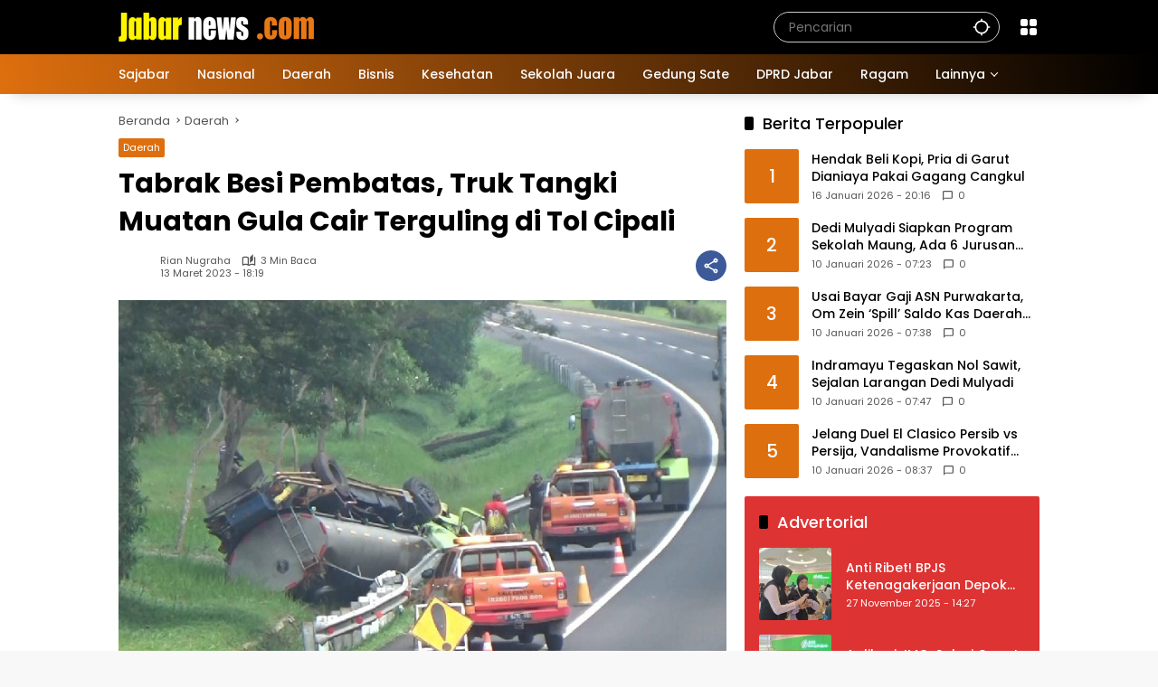

--- FILE ---
content_type: text/html; charset=UTF-8
request_url: https://www.jabarnews.com/daerah/tabrak-besi-pembatas-truk-tangki-muatan-gula-cair-terguling-di-tol-cipali/3/
body_size: 24614
content:
<!doctype html>
<html lang="id">
<head>
	<meta charset="UTF-8">
	<meta name="viewport" content="width=device-width, initial-scale=1">
	<link rel="profile" href="https://gmpg.org/xfn/11">

	<meta name='robots' content='index, follow, max-image-preview:large, max-snippet:-1, max-video-preview:-1' />

	<!-- This site is optimized with the Yoast SEO Premium plugin v26.5 (Yoast SEO v26.7) - https://yoast.com/wordpress/plugins/seo/ -->
	<title>Tabrak Besi Pembatas, Truk Tangki Muatan Gula Cair Terguling di Tol Cipali | Laman 3 dari 3 | Jabar News</title>
	<meta name="description" content="Saat ini bangkai kendaraan masih di lokasi kejadian, petugas belum mengevakuasi karena beban yang berat dan rencana akan di pindahkan terlebih dahulu." />
	<link rel="canonical" href="https://www.jabarnews.com/daerah/tabrak-besi-pembatas-truk-tangki-muatan-gula-cair-terguling-di-tol-cipali/3/" />
	<link rel="prev" href="https://www.jabarnews.com/daerah/tabrak-besi-pembatas-truk-tangki-muatan-gula-cair-terguling-di-tol-cipali/2/" />
	<meta property="og:locale" content="id_ID" />
	<meta property="og:type" content="article" />
	<meta property="og:title" content="Tabrak Besi Pembatas, Truk Tangki Muatan Gula Cair Terguling di Tol Cipali" />
	<meta property="og:description" content="JABARNEWS | PURWAKARTA - Truk Tangki bermuatan gula cair terguling di parit jalan tol Cipali, Kilometer 75, Sekitar Desa Cikopo, Kecamatan Bungursari," />
	<meta property="og:url" content="https://www.jabarnews.com/daerah/tabrak-besi-pembatas-truk-tangki-muatan-gula-cair-terguling-di-tol-cipali/" />
	<meta property="og:site_name" content="Jabar News" />
	<meta property="article:publisher" content="https://www.facebook.com/jabarnews" />
	<meta property="article:published_time" content="2023-03-13T11:19:14+00:00" />
	<meta property="og:image" content="https://www.jabarnews.com/wp-content/uploads/2023/03/Tol-Cipali.jpg" />
	<meta property="og:image:width" content="800" />
	<meta property="og:image:height" content="500" />
	<meta property="og:image:type" content="image/jpeg" />
	<meta name="author" content="Rian Nugraha" />
	<meta name="twitter:card" content="summary_large_image" />
	<meta name="twitter:creator" content="@jabarnews" />
	<meta name="twitter:site" content="@jabarnews" />
	<meta name="twitter:label1" content="Ditulis oleh" />
	<meta name="twitter:data1" content="Rian Nugraha" />
	<meta name="twitter:label2" content="Estimasi waktu membaca" />
	<meta name="twitter:data2" content="3 menit" />
	<script type="application/ld+json" class="yoast-schema-graph">{"@context":"https://schema.org","@graph":[{"@type":"NewsArticle","@id":"https://www.jabarnews.com/daerah/tabrak-besi-pembatas-truk-tangki-muatan-gula-cair-terguling-di-tol-cipali/3/#article","isPartOf":{"@id":"https://www.jabarnews.com/daerah/tabrak-besi-pembatas-truk-tangki-muatan-gula-cair-terguling-di-tol-cipali/"},"author":{"name":"Rian Nugraha","@id":"https://www.jabarnews.com/#/schema/person/966b014fd25d2205251e708443a16f18"},"headline":"Tabrak Besi Pembatas, Truk Tangki Muatan Gula Cair Terguling di Tol Cipali","datePublished":"2023-03-13T11:19:14+00:00","mainEntityOfPage":{"@id":"https://www.jabarnews.com/daerah/tabrak-besi-pembatas-truk-tangki-muatan-gula-cair-terguling-di-tol-cipali/"},"wordCount":440,"publisher":{"@id":"https://www.jabarnews.com/#organization"},"image":{"@id":"https://www.jabarnews.com/daerah/tabrak-besi-pembatas-truk-tangki-muatan-gula-cair-terguling-di-tol-cipali/3/#primaryimage"},"thumbnailUrl":"https://www.jabarnews.com/wp-content/uploads/2023/03/Tol-Cipali.jpg","keywords":["Kabupaten purwakarta","Polres Purwakarta","Tol Cipali","truk tangki"],"articleSection":["Daerah"],"inLanguage":"id","copyrightYear":"2023","copyrightHolder":{"@id":"https://www.jabarnews.com/#organization"}},{"@type":"WebPage","@id":"https://www.jabarnews.com/daerah/tabrak-besi-pembatas-truk-tangki-muatan-gula-cair-terguling-di-tol-cipali/","url":"https://www.jabarnews.com/daerah/tabrak-besi-pembatas-truk-tangki-muatan-gula-cair-terguling-di-tol-cipali/3/","name":"Tabrak Besi Pembatas, Truk Tangki Muatan Gula Cair Terguling di Tol Cipali | Laman 3 dari 3 | Jabar News","isPartOf":{"@id":"https://www.jabarnews.com/#website"},"primaryImageOfPage":{"@id":"https://www.jabarnews.com/daerah/tabrak-besi-pembatas-truk-tangki-muatan-gula-cair-terguling-di-tol-cipali/3/#primaryimage"},"image":{"@id":"https://www.jabarnews.com/daerah/tabrak-besi-pembatas-truk-tangki-muatan-gula-cair-terguling-di-tol-cipali/3/#primaryimage"},"thumbnailUrl":"https://www.jabarnews.com/wp-content/uploads/2023/03/Tol-Cipali.jpg","datePublished":"2023-03-13T11:19:14+00:00","description":"Saat ini bangkai kendaraan masih di lokasi kejadian, petugas belum mengevakuasi karena beban yang berat dan rencana akan di pindahkan terlebih dahulu.","breadcrumb":{"@id":"https://www.jabarnews.com/daerah/tabrak-besi-pembatas-truk-tangki-muatan-gula-cair-terguling-di-tol-cipali/3/#breadcrumb"},"inLanguage":"id","potentialAction":[{"@type":"ReadAction","target":["https://www.jabarnews.com/daerah/tabrak-besi-pembatas-truk-tangki-muatan-gula-cair-terguling-di-tol-cipali/3/"]}]},{"@type":"ImageObject","inLanguage":"id","@id":"https://www.jabarnews.com/daerah/tabrak-besi-pembatas-truk-tangki-muatan-gula-cair-terguling-di-tol-cipali/3/#primaryimage","url":"https://www.jabarnews.com/wp-content/uploads/2023/03/Tol-Cipali.jpg","contentUrl":"https://www.jabarnews.com/wp-content/uploads/2023/03/Tol-Cipali.jpg","width":800,"height":500,"caption":"Kondisi truk bermuatan gula cair terguling di parit jalan tol Cipali, Kilometer 75, Sekitar Desa Cikopo, Kecamatan Bungursari, Kabupaten Purwakarta. (Foto: Dok. Polres Purwakarta)."},{"@type":"BreadcrumbList","@id":"https://www.jabarnews.com/daerah/tabrak-besi-pembatas-truk-tangki-muatan-gula-cair-terguling-di-tol-cipali/3/#breadcrumb","itemListElement":[{"@type":"ListItem","position":1,"name":"Beranda","item":"https://www.jabarnews.com/"},{"@type":"ListItem","position":2,"name":"Tabrak Besi Pembatas, Truk Tangki Muatan Gula Cair Terguling di Tol Cipali"}]},{"@type":"WebSite","@id":"https://www.jabarnews.com/#website","url":"https://www.jabarnews.com/","name":"Jabar News","description":"Berita Jawa Barat, Jawa Barat Hari Ini, Jawa Barat Terkini","publisher":{"@id":"https://www.jabarnews.com/#organization"},"potentialAction":[{"@type":"SearchAction","target":{"@type":"EntryPoint","urlTemplate":"https://www.jabarnews.com/?s={search_term_string}"},"query-input":{"@type":"PropertyValueSpecification","valueRequired":true,"valueName":"search_term_string"}}],"inLanguage":"id"},{"@type":"Organization","@id":"https://www.jabarnews.com/#organization","name":"Jabar News","url":"https://www.jabarnews.com/","logo":{"@type":"ImageObject","inLanguage":"id","@id":"https://www.jabarnews.com/#/schema/logo/image/","url":"https://www.jabarnews.com/wp-content/uploads/2022/10/Logo-Jabarnews-low-ress.png","contentUrl":"https://www.jabarnews.com/wp-content/uploads/2022/10/Logo-Jabarnews-low-ress.png","width":3162,"height":794,"caption":"Jabar News"},"image":{"@id":"https://www.jabarnews.com/#/schema/logo/image/"},"sameAs":["https://www.facebook.com/jabarnews","https://x.com/jabarnews","https://www.instagram.com/jabarnews","https://www.youtube.com/c/JabarNews"],"description":"Jabar News Media","email":"analyticsjabarnews@gmail.com","telephone":"08161614141","legalName":"Jabar News Media","foundingDate":"2016-11-18","numberOfEmployees":{"@type":"QuantitativeValue","minValue":"1","maxValue":"10"}},{"@type":"Person","@id":"https://www.jabarnews.com/#/schema/person/966b014fd25d2205251e708443a16f18","name":"Rian Nugraha","sameAs":["https://www.jabarnews.co.id"],"url":"https://www.jabarnews.com/author/riannugraha/"}]}</script>
	<!-- / Yoast SEO Premium plugin. -->


<link rel='dns-prefetch' href='//www.googletagmanager.com' />
<link rel="alternate" type="application/rss+xml" title="Jabar News &raquo; Feed" href="https://www.jabarnews.com/feed/" />
<link rel="alternate" type="application/rss+xml" title="Jabar News &raquo; Umpan Komentar" href="https://www.jabarnews.com/comments/feed/" />
<link rel="alternate" title="oEmbed (JSON)" type="application/json+oembed" href="https://www.jabarnews.com/wp-json/oembed/1.0/embed?url=https%3A%2F%2Fwww.jabarnews.com%2Fdaerah%2Ftabrak-besi-pembatas-truk-tangki-muatan-gula-cair-terguling-di-tol-cipali%2F" />
<link rel="alternate" title="oEmbed (XML)" type="text/xml+oembed" href="https://www.jabarnews.com/wp-json/oembed/1.0/embed?url=https%3A%2F%2Fwww.jabarnews.com%2Fdaerah%2Ftabrak-besi-pembatas-truk-tangki-muatan-gula-cair-terguling-di-tol-cipali%2F&#038;format=xml" />
<style id='wp-img-auto-sizes-contain-inline-css'>
img:is([sizes=auto i],[sizes^="auto," i]){contain-intrinsic-size:3000px 1500px}
/*# sourceURL=wp-img-auto-sizes-contain-inline-css */
</style>

<style id='wp-emoji-styles-inline-css'>

	img.wp-smiley, img.emoji {
		display: inline !important;
		border: none !important;
		box-shadow: none !important;
		height: 1em !important;
		width: 1em !important;
		margin: 0 0.07em !important;
		vertical-align: -0.1em !important;
		background: none !important;
		padding: 0 !important;
	}
/*# sourceURL=wp-emoji-styles-inline-css */
</style>
<link rel='stylesheet' id='wpmedia-fonts-css' href='https://www.jabarnews.com/wp-content/fonts/236996ba17138f8a70241eb10876cbed.css?ver=1.1.7' media='all' />
<link rel='stylesheet' id='wpmedia-style-css' href='https://www.jabarnews.com/wp-content/themes/wpmedia/style.css?ver=1.1.7' media='all' />
<style id='wpmedia-style-inline-css'>
h1,h2,h3,h4,h5,h6,.reltitle,.site-title,.gmr-mainmenu ul > li > a,.gmr-secondmenu-dropdown ul > li > a,.gmr-sidemenu ul li a,.gmr-sidemenu .side-textsocial,.heading-text,.gmr-mobilemenu ul li a,#navigationamp ul li a{font-family:Poppins;font-weight:500;}h1 strong,h2 strong,h3 strong,h4 strong,h5 strong,h6 strong{font-weight:700;}.entry-content-single{font-size:16px;}body{font-family:Poppins;--font-reguler:400;--font-bold:700;--mainmenu-bgcolor:#de6f0e;--mainmenu-secondbgcolor:#000000;--background-color:#f8f8f8;--main-color:#000000;--widget-title:#000000;--link-color-body:#000000;--hoverlink-color-body:#de6f0e;--border-color:#cccccc;--button-bgcolor:#de6f0e;--button-color:#ffffff;--header-bgcolor:#000000;--topnav-color:#ffffff;--topnav-link-color:#ffffff;--topnav-linkhover-color:#eeee22;--mainmenu-color:#ffffff;--mainmenu-hovercolor:#f1c40f;--content-bgcolor:#ffffff;--content-greycolor:#555555;--greybody-bgcolor:#eeeeee;--footer-bgcolor:#000000;--footer-color:#ffffff;--footer-linkcolor:#ffffff;--footer-hover-linkcolor:#eeee22;}body,body.dark-theme{--scheme-color:#de6f0e;--secondscheme-color:#000000;--mainmenu-direction:80deg;}/* Generate Using Cache */
/*# sourceURL=wpmedia-style-inline-css */
</style>
<link rel='stylesheet' id='heateor_sss_frontend_css-css' href='https://www.jabarnews.com/wp-content/plugins/sassy-social-share/public/css/sassy-social-share-public.css?ver=3.3.79' media='all' />
<style id='heateor_sss_frontend_css-inline-css'>
.heateor_sss_button_instagram span.heateor_sss_svg,a.heateor_sss_instagram span.heateor_sss_svg{background:radial-gradient(circle at 30% 107%,#fdf497 0,#fdf497 5%,#fd5949 45%,#d6249f 60%,#285aeb 90%)}.heateor_sss_horizontal_sharing .heateor_sss_svg,.heateor_sss_standard_follow_icons_container .heateor_sss_svg{color:#fff;border-width:0px;border-style:solid;border-color:transparent}.heateor_sss_horizontal_sharing .heateorSssTCBackground{color:#666}.heateor_sss_horizontal_sharing span.heateor_sss_svg:hover,.heateor_sss_standard_follow_icons_container span.heateor_sss_svg:hover{border-color:transparent;}.heateor_sss_vertical_sharing span.heateor_sss_svg,.heateor_sss_floating_follow_icons_container span.heateor_sss_svg{color:#fff;border-width:0px;border-style:solid;border-color:transparent;}.heateor_sss_vertical_sharing .heateorSssTCBackground{color:#666;}.heateor_sss_vertical_sharing span.heateor_sss_svg:hover,.heateor_sss_floating_follow_icons_container span.heateor_sss_svg:hover{border-color:transparent;}@media screen and (max-width:783px) {.heateor_sss_vertical_sharing{display:none!important}}
/*# sourceURL=heateor_sss_frontend_css-inline-css */
</style>
<script src="https://www.jabarnews.com/wp-includes/js/jquery/jquery.min.js?ver=3.7.1" id="jquery-core-js" type="eaaae8d133a9ef742c77a382-text/javascript"></script>
<script src="https://www.jabarnews.com/wp-includes/js/jquery/jquery-migrate.min.js?ver=3.4.1" id="jquery-migrate-js" type="eaaae8d133a9ef742c77a382-text/javascript"></script>
<link rel="https://api.w.org/" href="https://www.jabarnews.com/wp-json/" /><link rel="alternate" title="JSON" type="application/json" href="https://www.jabarnews.com/wp-json/wp/v2/posts/2458466" /><link rel="EditURI" type="application/rsd+xml" title="RSD" href="https://www.jabarnews.com/xmlrpc.php?rsd" />
<meta name="generator" content="WordPress 6.9" />
<link rel='shortlink' href='https://www.jabarnews.com/?p=2458466' />
<meta name="generator" content="Site Kit by Google 1.170.0" /><script async src="https://pagead2.googlesyndication.com/pagead/js/adsbygoogle.js?client=ca-pub-5500326088615782" crossorigin="anonymous" type="eaaae8d133a9ef742c77a382-text/javascript"></script>

<!-- Global site tag (gtag.js) - Google Analytics -->
<script async src="https://www.googletagmanager.com/gtag/js?id=G-778ZZR5NK6" type="eaaae8d133a9ef742c77a382-text/javascript"></script>
<script type="eaaae8d133a9ef742c77a382-text/javascript">
  window.dataLayer = window.dataLayer || [];
  function gtag(){dataLayer.push(arguments);}
  gtag('js', new Date());
  gtag('config', 'G-778ZZR5NK6');
  gtag('config', 'AW-10813269691');
</script>
<link rel="icon" href="https://www.jabarnews.com/wp-content/uploads/2021/12/cropped-unnamed-32x32.png" sizes="32x32" />
<link rel="icon" href="https://www.jabarnews.com/wp-content/uploads/2021/12/cropped-unnamed-192x192.png" sizes="192x192" />
<link rel="apple-touch-icon" href="https://www.jabarnews.com/wp-content/uploads/2021/12/cropped-unnamed-180x180.png" />
<meta name="msapplication-TileImage" content="https://www.jabarnews.com/wp-content/uploads/2021/12/cropped-unnamed-270x270.png" />
<style id='global-styles-inline-css'>
:root{--wp--preset--aspect-ratio--square: 1;--wp--preset--aspect-ratio--4-3: 4/3;--wp--preset--aspect-ratio--3-4: 3/4;--wp--preset--aspect-ratio--3-2: 3/2;--wp--preset--aspect-ratio--2-3: 2/3;--wp--preset--aspect-ratio--16-9: 16/9;--wp--preset--aspect-ratio--9-16: 9/16;--wp--preset--color--black: #000000;--wp--preset--color--cyan-bluish-gray: #abb8c3;--wp--preset--color--white: #ffffff;--wp--preset--color--pale-pink: #f78da7;--wp--preset--color--vivid-red: #cf2e2e;--wp--preset--color--luminous-vivid-orange: #ff6900;--wp--preset--color--luminous-vivid-amber: #fcb900;--wp--preset--color--light-green-cyan: #7bdcb5;--wp--preset--color--vivid-green-cyan: #00d084;--wp--preset--color--pale-cyan-blue: #8ed1fc;--wp--preset--color--vivid-cyan-blue: #0693e3;--wp--preset--color--vivid-purple: #9b51e0;--wp--preset--gradient--vivid-cyan-blue-to-vivid-purple: linear-gradient(135deg,rgb(6,147,227) 0%,rgb(155,81,224) 100%);--wp--preset--gradient--light-green-cyan-to-vivid-green-cyan: linear-gradient(135deg,rgb(122,220,180) 0%,rgb(0,208,130) 100%);--wp--preset--gradient--luminous-vivid-amber-to-luminous-vivid-orange: linear-gradient(135deg,rgb(252,185,0) 0%,rgb(255,105,0) 100%);--wp--preset--gradient--luminous-vivid-orange-to-vivid-red: linear-gradient(135deg,rgb(255,105,0) 0%,rgb(207,46,46) 100%);--wp--preset--gradient--very-light-gray-to-cyan-bluish-gray: linear-gradient(135deg,rgb(238,238,238) 0%,rgb(169,184,195) 100%);--wp--preset--gradient--cool-to-warm-spectrum: linear-gradient(135deg,rgb(74,234,220) 0%,rgb(151,120,209) 20%,rgb(207,42,186) 40%,rgb(238,44,130) 60%,rgb(251,105,98) 80%,rgb(254,248,76) 100%);--wp--preset--gradient--blush-light-purple: linear-gradient(135deg,rgb(255,206,236) 0%,rgb(152,150,240) 100%);--wp--preset--gradient--blush-bordeaux: linear-gradient(135deg,rgb(254,205,165) 0%,rgb(254,45,45) 50%,rgb(107,0,62) 100%);--wp--preset--gradient--luminous-dusk: linear-gradient(135deg,rgb(255,203,112) 0%,rgb(199,81,192) 50%,rgb(65,88,208) 100%);--wp--preset--gradient--pale-ocean: linear-gradient(135deg,rgb(255,245,203) 0%,rgb(182,227,212) 50%,rgb(51,167,181) 100%);--wp--preset--gradient--electric-grass: linear-gradient(135deg,rgb(202,248,128) 0%,rgb(113,206,126) 100%);--wp--preset--gradient--midnight: linear-gradient(135deg,rgb(2,3,129) 0%,rgb(40,116,252) 100%);--wp--preset--font-size--small: 13px;--wp--preset--font-size--medium: 20px;--wp--preset--font-size--large: 36px;--wp--preset--font-size--x-large: 42px;--wp--preset--spacing--20: 0.44rem;--wp--preset--spacing--30: 0.67rem;--wp--preset--spacing--40: 1rem;--wp--preset--spacing--50: 1.5rem;--wp--preset--spacing--60: 2.25rem;--wp--preset--spacing--70: 3.38rem;--wp--preset--spacing--80: 5.06rem;--wp--preset--shadow--natural: 6px 6px 9px rgba(0, 0, 0, 0.2);--wp--preset--shadow--deep: 12px 12px 50px rgba(0, 0, 0, 0.4);--wp--preset--shadow--sharp: 6px 6px 0px rgba(0, 0, 0, 0.2);--wp--preset--shadow--outlined: 6px 6px 0px -3px rgb(255, 255, 255), 6px 6px rgb(0, 0, 0);--wp--preset--shadow--crisp: 6px 6px 0px rgb(0, 0, 0);}:where(.is-layout-flex){gap: 0.5em;}:where(.is-layout-grid){gap: 0.5em;}body .is-layout-flex{display: flex;}.is-layout-flex{flex-wrap: wrap;align-items: center;}.is-layout-flex > :is(*, div){margin: 0;}body .is-layout-grid{display: grid;}.is-layout-grid > :is(*, div){margin: 0;}:where(.wp-block-columns.is-layout-flex){gap: 2em;}:where(.wp-block-columns.is-layout-grid){gap: 2em;}:where(.wp-block-post-template.is-layout-flex){gap: 1.25em;}:where(.wp-block-post-template.is-layout-grid){gap: 1.25em;}.has-black-color{color: var(--wp--preset--color--black) !important;}.has-cyan-bluish-gray-color{color: var(--wp--preset--color--cyan-bluish-gray) !important;}.has-white-color{color: var(--wp--preset--color--white) !important;}.has-pale-pink-color{color: var(--wp--preset--color--pale-pink) !important;}.has-vivid-red-color{color: var(--wp--preset--color--vivid-red) !important;}.has-luminous-vivid-orange-color{color: var(--wp--preset--color--luminous-vivid-orange) !important;}.has-luminous-vivid-amber-color{color: var(--wp--preset--color--luminous-vivid-amber) !important;}.has-light-green-cyan-color{color: var(--wp--preset--color--light-green-cyan) !important;}.has-vivid-green-cyan-color{color: var(--wp--preset--color--vivid-green-cyan) !important;}.has-pale-cyan-blue-color{color: var(--wp--preset--color--pale-cyan-blue) !important;}.has-vivid-cyan-blue-color{color: var(--wp--preset--color--vivid-cyan-blue) !important;}.has-vivid-purple-color{color: var(--wp--preset--color--vivid-purple) !important;}.has-black-background-color{background-color: var(--wp--preset--color--black) !important;}.has-cyan-bluish-gray-background-color{background-color: var(--wp--preset--color--cyan-bluish-gray) !important;}.has-white-background-color{background-color: var(--wp--preset--color--white) !important;}.has-pale-pink-background-color{background-color: var(--wp--preset--color--pale-pink) !important;}.has-vivid-red-background-color{background-color: var(--wp--preset--color--vivid-red) !important;}.has-luminous-vivid-orange-background-color{background-color: var(--wp--preset--color--luminous-vivid-orange) !important;}.has-luminous-vivid-amber-background-color{background-color: var(--wp--preset--color--luminous-vivid-amber) !important;}.has-light-green-cyan-background-color{background-color: var(--wp--preset--color--light-green-cyan) !important;}.has-vivid-green-cyan-background-color{background-color: var(--wp--preset--color--vivid-green-cyan) !important;}.has-pale-cyan-blue-background-color{background-color: var(--wp--preset--color--pale-cyan-blue) !important;}.has-vivid-cyan-blue-background-color{background-color: var(--wp--preset--color--vivid-cyan-blue) !important;}.has-vivid-purple-background-color{background-color: var(--wp--preset--color--vivid-purple) !important;}.has-black-border-color{border-color: var(--wp--preset--color--black) !important;}.has-cyan-bluish-gray-border-color{border-color: var(--wp--preset--color--cyan-bluish-gray) !important;}.has-white-border-color{border-color: var(--wp--preset--color--white) !important;}.has-pale-pink-border-color{border-color: var(--wp--preset--color--pale-pink) !important;}.has-vivid-red-border-color{border-color: var(--wp--preset--color--vivid-red) !important;}.has-luminous-vivid-orange-border-color{border-color: var(--wp--preset--color--luminous-vivid-orange) !important;}.has-luminous-vivid-amber-border-color{border-color: var(--wp--preset--color--luminous-vivid-amber) !important;}.has-light-green-cyan-border-color{border-color: var(--wp--preset--color--light-green-cyan) !important;}.has-vivid-green-cyan-border-color{border-color: var(--wp--preset--color--vivid-green-cyan) !important;}.has-pale-cyan-blue-border-color{border-color: var(--wp--preset--color--pale-cyan-blue) !important;}.has-vivid-cyan-blue-border-color{border-color: var(--wp--preset--color--vivid-cyan-blue) !important;}.has-vivid-purple-border-color{border-color: var(--wp--preset--color--vivid-purple) !important;}.has-vivid-cyan-blue-to-vivid-purple-gradient-background{background: var(--wp--preset--gradient--vivid-cyan-blue-to-vivid-purple) !important;}.has-light-green-cyan-to-vivid-green-cyan-gradient-background{background: var(--wp--preset--gradient--light-green-cyan-to-vivid-green-cyan) !important;}.has-luminous-vivid-amber-to-luminous-vivid-orange-gradient-background{background: var(--wp--preset--gradient--luminous-vivid-amber-to-luminous-vivid-orange) !important;}.has-luminous-vivid-orange-to-vivid-red-gradient-background{background: var(--wp--preset--gradient--luminous-vivid-orange-to-vivid-red) !important;}.has-very-light-gray-to-cyan-bluish-gray-gradient-background{background: var(--wp--preset--gradient--very-light-gray-to-cyan-bluish-gray) !important;}.has-cool-to-warm-spectrum-gradient-background{background: var(--wp--preset--gradient--cool-to-warm-spectrum) !important;}.has-blush-light-purple-gradient-background{background: var(--wp--preset--gradient--blush-light-purple) !important;}.has-blush-bordeaux-gradient-background{background: var(--wp--preset--gradient--blush-bordeaux) !important;}.has-luminous-dusk-gradient-background{background: var(--wp--preset--gradient--luminous-dusk) !important;}.has-pale-ocean-gradient-background{background: var(--wp--preset--gradient--pale-ocean) !important;}.has-electric-grass-gradient-background{background: var(--wp--preset--gradient--electric-grass) !important;}.has-midnight-gradient-background{background: var(--wp--preset--gradient--midnight) !important;}.has-small-font-size{font-size: var(--wp--preset--font-size--small) !important;}.has-medium-font-size{font-size: var(--wp--preset--font-size--medium) !important;}.has-large-font-size{font-size: var(--wp--preset--font-size--large) !important;}.has-x-large-font-size{font-size: var(--wp--preset--font-size--x-large) !important;}
/*# sourceURL=global-styles-inline-css */
</style>
<style id='wpmedia-rp-3-inline-css'>
#wpmedia-rp-3 {padding: 16px;background:var(--widget-color1, #dd3333);}#wpmedia-rp-3 .big-thumb {margin: 0 -16px;border-radius: 0 !important;}#wpmedia-rp-3 {--widget-title:#ffffff;}#wpmedia-rp-3 .widget-subtitle {color:var(--widget-desc, #ffffff);}#wpmedia-rp-3 a {color:var(--widget-link, #ffffff);}#wpmedia-rp-3 .meta-content {color:var(--widget-meta, #ffffff);}
/*# sourceURL=wpmedia-rp-3-inline-css */
</style>
<style id='wpmedia-rp-5-inline-css'>
#wpmedia-rp-5 {padding: 16px;background:var(--widget-color1, #ea8435);}#wpmedia-rp-5 .big-thumb {margin: 0 -16px;border-radius: 0 !important;}#wpmedia-rp-5 {--widget-title:#ffffff;}#wpmedia-rp-5 .widget-subtitle {color:var(--widget-desc, #ffffff);}#wpmedia-rp-5 a {color:var(--widget-link, #ffffff);}#wpmedia-rp-5 .meta-content {color:var(--widget-meta, #ffffff);}
/*# sourceURL=wpmedia-rp-5-inline-css */
</style>
<link rel='stylesheet' id='pgntn_stylesheet-css' href='https://www.jabarnews.com/wp-content/plugins/pagination/css/nav-style.css?ver=1.2.7' media='all' />
</head>

<body class="wp-singular post-template-default single single-post postid-2458466 single-format-standard wp-custom-logo wp-embed-responsive paged-3 single-paged-3 wp-theme-wpmedia idtheme kentooz">
<!-- Google Tag Manager (noscript) -->
<noscript><iframe src="https://www.googletagmanager.com/ns.html?id=GTM-5V27DR9"
height="0" width="0" style="display:none;visibility:hidden"></iframe></noscript>
<!-- End Google Tag Manager (noscript) -->
	<a class="skip-link screen-reader-text" href="#primary">Langsung ke konten</a>
		<div id="page" class="site">
		<div id="topnavwrap" class="gmr-topnavwrap clearfix">
			<div class="container">
				<header id="masthead" class="list-flex site-header">
					<div class="row-flex gmr-navleft">
						<div class="site-branding">
							<div class="gmr-logo"><a class="custom-logo-link" href="https://www.jabarnews.com/" title="Jabar News" rel="home"><img class="custom-logo" src="https://www.jabarnews.com/wp-content/uploads/2025/02/cropped-logo-jabarnews3.png" width="216" height="32" alt="Jabar News" loading="lazy" /></a></div>						</div><!-- .site-branding -->
					</div>

					<div class="row-flex gmr-navright">
						<span class="gmr-top-date" data-lang="id"></span><div class="gmr-search desktop-only">
				<form method="get" class="gmr-searchform searchform" action="https://www.jabarnews.com/">
					<input type="text" name="s" id="s" placeholder="Pencarian" />
					<input type="hidden" name="post_type[]" value="post" />
					<button type="submit" role="button" class="gmr-search-submit gmr-search-icon" aria-label="Kirim">
						<svg xmlns="http://www.w3.org/2000/svg" height="24px" viewBox="0 0 24 24" width="24px" fill="currentColor"><path d="M0 0h24v24H0V0z" fill="none"/><path d="M20.94 11c-.46-4.17-3.77-7.48-7.94-7.94V1h-2v2.06C6.83 3.52 3.52 6.83 3.06 11H1v2h2.06c.46 4.17 3.77 7.48 7.94 7.94V23h2v-2.06c4.17-.46 7.48-3.77 7.94-7.94H23v-2h-2.06zM12 19c-3.87 0-7-3.13-7-7s3.13-7 7-7 7 3.13 7 7-3.13 7-7 7z"/></svg>
					</button>
				</form>
			</div><div class="gmr-menugrid-btn gmrclick-container"><button id="menugrid-button" class="topnav-button gmrbtnclick" aria-label="Buka Menu"><svg xmlns="http://www.w3.org/2000/svg" enable-background="new 0 0 24 24" height="24px" viewBox="0 0 24 24" width="24px" fill="currentColor"><g><rect fill="none" height="24" width="24"/></g><g><g><path d="M5,11h4c1.1,0,2-0.9,2-2V5c0-1.1-0.9-2-2-2H5C3.9,3,3,3.9,3,5v4C3,10.1,3.9,11,5,11z"/><path d="M5,21h4c1.1,0,2-0.9,2-2v-4c0-1.1-0.9-2-2-2H5c-1.1,0-2,0.9-2,2v4C3,20.1,3.9,21,5,21z"/><path d="M13,5v4c0,1.1,0.9,2,2,2h4c1.1,0,2-0.9,2-2V5c0-1.1-0.9-2-2-2h-4C13.9,3,13,3.9,13,5z"/><path d="M15,21h4c1.1,0,2-0.9,2-2v-4c0-1.1-0.9-2-2-2h-4c-1.1,0-2,0.9-2,2v4C13,20.1,13.9,21,15,21z"/></g></g></svg></button><div id="dropdown-container" class="gmr-secondmenu-dropdown gmr-dropdown"><ul id="secondary-menu" class="menu"><li id="menu-item-2366631" class="menu-item menu-item-type-post_type menu-item-object-page menu-item-2366631"><a href="https://www.jabarnews.com/tentang-kami/">Tentang Kami</a></li>
<li id="menu-item-2419" class="menu-item menu-item-type-post_type menu-item-object-page menu-item-2419"><a href="https://www.jabarnews.com/redaksi/">Redaksi</a></li>
<li id="menu-item-2422" class="menu-item menu-item-type-post_type menu-item-object-page menu-item-2422"><a href="https://www.jabarnews.com/iklan/">Iklan</a></li>
<li id="menu-item-2366630" class="menu-item menu-item-type-post_type menu-item-object-page menu-item-2366630"><a href="https://www.jabarnews.com/kontak/">Kontak</a></li>
<li id="menu-item-2483428" class="menu-item menu-item-type-post_type menu-item-object-page menu-item-2483428"><a href="https://www.jabarnews.com/trustworthy-news/">Trustworthy News</a></li>
<li id="menu-item-2420" class="menu-item menu-item-type-post_type menu-item-object-page menu-item-2420"><a href="https://www.jabarnews.com/pedoman-media-siber/">Pedoman Media Siber</a></li>
<li id="menu-item-2367238" class="menu-item menu-item-type-post_type menu-item-object-page menu-item-2367238"><a href="https://www.jabarnews.com/term-and-condition/">Term and Condition</a></li>
<li id="menu-item-2508370" class="menu-item menu-item-type-custom menu-item-object-custom menu-item-2508370"><a href="https://www.jti-app.com/report/Xrdz0j0oz1RmE65P">Laporan Transparansi</a></li>
</ul></div></div><button id="gmr-responsive-menu" role="button" class="mobile-only" aria-label="Menu" data-target="#gmr-sidemenu-id" data-toggle="onoffcanvas" aria-expanded="false" rel="nofollow"><svg xmlns="http://www.w3.org/2000/svg" width="24" height="24" viewBox="0 0 24 24"><path fill="currentColor" d="m19.31 18.9l3.08 3.1L21 23.39l-3.12-3.07c-.69.43-1.51.68-2.38.68c-2.5 0-4.5-2-4.5-4.5s2-4.5 4.5-4.5s4.5 2 4.5 4.5c0 .88-.25 1.71-.69 2.4m-3.81.1a2.5 2.5 0 0 0 0-5a2.5 2.5 0 0 0 0 5M21 4v2H3V4h18M3 16v-2h6v2H3m0-5V9h18v2h-2.03c-1.01-.63-2.2-1-3.47-1s-2.46.37-3.47 1H3Z"/></svg></button>					</div>
				</header>
			</div><!-- .container -->
			<nav id="main-nav" class="main-navigation gmr-mainmenu">
				<div class="container">
					<ul id="primary-menu" class="menu"><li id="menu-item-871" class="menu-item menu-item-type-taxonomy menu-item-object-category menu-item-871"><a href="https://www.jabarnews.com/sajabar/"><span>Sajabar</span></a></li>
<li id="menu-item-11870" class="menu-item menu-item-type-taxonomy menu-item-object-category menu-item-11870"><a href="https://www.jabarnews.com/nasional/"><span>Nasional</span></a></li>
<li id="menu-item-870" class="menu-item menu-item-type-taxonomy menu-item-object-category current-post-ancestor current-menu-parent current-post-parent menu-item-870"><a href="https://www.jabarnews.com/daerah/"><span>Daerah</span></a></li>
<li id="menu-item-2123504" class="menu-item menu-item-type-taxonomy menu-item-object-category menu-item-2123504"><a href="https://www.jabarnews.com/bisnis/"><span>Bisnis</span></a></li>
<li id="menu-item-2123505" class="menu-item menu-item-type-taxonomy menu-item-object-category menu-item-2123505"><a href="https://www.jabarnews.com/kesehatan/"><span>Kesehatan</span></a></li>
<li id="menu-item-2529" class="menu-item menu-item-type-taxonomy menu-item-object-category menu-item-2529"><a href="https://www.jabarnews.com/sekolah-juara/"><span>Sekolah Juara</span></a></li>
<li id="menu-item-869" class="menu-item menu-item-type-taxonomy menu-item-object-category menu-item-869"><a href="https://www.jabarnews.com/gedung-sate/"><span>Gedung Sate</span></a></li>
<li id="menu-item-11577" class="menu-item menu-item-type-taxonomy menu-item-object-category menu-item-11577"><a href="https://www.jabarnews.com/dprd-jabar/"><span>DPRD Jabar</span></a></li>
<li id="menu-item-867" class="menu-item menu-item-type-taxonomy menu-item-object-category menu-item-867"><a href="https://www.jabarnews.com/ragam/"><span>Ragam</span></a></li>
<li id="menu-item-11584" class="menu-item menu-item-type-custom menu-item-object-custom menu-item-home menu-item-has-children menu-item-11584"><a href="https://www.jabarnews.com"><span>Lainnya</span></a>
<ul class="sub-menu">
	<li id="menu-item-11581" class="menu-item menu-item-type-taxonomy menu-item-object-category menu-item-11581"><a href="https://www.jabarnews.com/mang-jabar/"><span>Mang Jabar</span></a></li>
	<li id="menu-item-11582" class="menu-item menu-item-type-taxonomy menu-item-object-category menu-item-11582"><a href="https://www.jabarnews.com/persib/"><span>Persib</span></a></li>
	<li id="menu-item-881" class="menu-item menu-item-type-taxonomy menu-item-object-category menu-item-881"><a href="https://www.jabarnews.com/pasundan/"><span>Pasundan</span></a></li>
	<li id="menu-item-2477721" class="menu-item menu-item-type-taxonomy menu-item-object-category menu-item-2477721"><a href="https://www.jabarnews.com/jurnal-desa/"><span>Jurnal Desa</span></a></li>
	<li id="menu-item-872" class="menu-item menu-item-type-taxonomy menu-item-object-category menu-item-872"><a href="https://www.jabarnews.com/jurnal-warga/"><span>Jurnal Warga</span></a></li>
	<li id="menu-item-11825" class="menu-item menu-item-type-taxonomy menu-item-object-category menu-item-11825"><a href="https://www.jabarnews.com/advertorial/"><span>Advertorial</span></a></li>
	<li id="menu-item-11579" class="menu-item menu-item-type-taxonomy menu-item-object-category menu-item-11579"><a href="https://www.jabarnews.com/infografis/"><span>Infografis</span></a></li>
	<li id="menu-item-2381226" class="menu-item menu-item-type-taxonomy menu-item-object-category menu-item-2381226"><a href="https://www.jabarnews.com/e-koran/"><span>E-Koran</span></a></li>
	<li id="menu-item-2459678" class="menu-item menu-item-type-taxonomy menu-item-object-category menu-item-2459678"><a href="https://www.jabarnews.com/cek-fakta/"><span>Cek Fakta</span></a></li>
	<li id="menu-item-882" class="menu-item menu-item-type-taxonomy menu-item-object-category menu-item-882"><a href="https://www.jabarnews.com/video/"><span>Video</span></a></li>
	<li id="menu-item-11578" class="menu-item menu-item-type-taxonomy menu-item-object-category menu-item-11578"><a href="https://www.jabarnews.com/foto/"><span>Foto</span></a></li>
</ul>
</li>
</ul>				</div>
			</nav><!-- #main-nav -->
		</div><!-- #topnavwrap -->

				
		
		
		<div id="content" class="gmr-content">
			<div class="container">
				<div class="row">
<main id="primary" class="site-main col-md-8">
	
<article id="post-2458466" class="post type-post hentry content-single">
				<div class="breadcrumbs" itemscope itemtype="https://schema.org/BreadcrumbList">
																						<span class="first-cl" itemprop="itemListElement" itemscope itemtype="https://schema.org/ListItem">
								<a itemscope itemtype="https://schema.org/WebPage" itemprop="item" itemid="https://www.jabarnews.com/" href="https://www.jabarnews.com/"><span itemprop="name">Beranda</span></a>
								<span itemprop="position" content="1"></span>
							</span>
												<span class="separator"></span>
																											<span class="0-cl" itemprop="itemListElement" itemscope itemtype="http://schema.org/ListItem">
								<a itemscope itemtype="https://schema.org/WebPage" itemprop="item" itemid="https://www.jabarnews.com/daerah/" href="https://www.jabarnews.com/daerah/"><span itemprop="name">Daerah</span></a>
								<span itemprop="position" content="2"></span>
							</span>
												<span class="separator"></span>
																				<span class="last-cl" itemscope itemtype="https://schema.org/ListItem">
						<span itemprop="name">Tabrak Besi Pembatas, Truk Tangki Muatan Gula Cair Terguling di Tol Cipali</span>
						<span itemprop="position" content="3"></span>
						</span>
												</div>
				<header class="entry-header entry-header-single">
		<span class="cat-links-content"><a href="https://www.jabarnews.com/daerah/" title="Lihat semua posts di Daerah">Daerah</a></span><h1 class="entry-title"><strong>Tabrak Besi Pembatas, Truk Tangki Muatan Gula Cair Terguling di Tol Cipali</strong></h1><div class="list-flex clearfix"><div class="gmr-gravatar-metasingle"><a class="url" href="https://www.jabarnews.com/author/riannugraha/" title="Permalink ke: Rian Nugraha"></a></div><div class="gmr-content-metasingle"><div class="meta-content"><span class="author vcard"><a class="url fn n" href="https://www.jabarnews.com/author/riannugraha/" title="Rian Nugraha">Rian Nugraha</a></span><span class="count-text"><svg xmlns="http://www.w3.org/2000/svg" enable-background="new 0 0 24 24" height="24px" viewBox="0 0 24 24" width="24px" fill="currentColor"><g><rect fill="none" height="24" width="24" x="0"/></g><g><path d="M22.47,5.2C22,4.96,21.51,4.76,21,4.59v12.03C19.86,16.21,18.69,16,17.5,16c-1.9,0-3.78,0.54-5.5,1.58V5.48 C10.38,4.55,8.51,4,6.5,4C4.71,4,3.02,4.44,1.53,5.2C1.2,5.36,1,5.71,1,6.08v12.08c0,0.58,0.47,0.99,1,0.99 c0.16,0,0.32-0.04,0.48-0.12C3.69,18.4,5.05,18,6.5,18c2.07,0,3.98,0.82,5.5,2c1.52-1.18,3.43-2,5.5-2c1.45,0,2.81,0.4,4.02,1.04 c0.16,0.08,0.32,0.12,0.48,0.12c0.52,0,1-0.41,1-0.99V6.08C23,5.71,22.8,5.36,22.47,5.2z M10,16.62C8.86,16.21,7.69,16,6.5,16 c-1.19,0-2.36,0.21-3.5,0.62V6.71C4.11,6.24,5.28,6,6.5,6C7.7,6,8.89,6.25,10,6.72V16.62z M19,0.5l-5,5V15l5-4.5V0.5z"/></g></svg><span class="in-count-text">3 min baca</span></span></div><div class="meta-content"><span class="posted-on"><time class="entry-date published" datetime="2023-03-13T18:19:14+07:00">13 Maret 2023 - 18:19</time><time class="updated" datetime="2023-03-13T17:02:59+07:00">13 Maret 2023 - 17:02</time></span></div></div><div class="gmr-content-share list-right"><button id="share-modal" data-modal="gmr-popupwrap" aria-label="Bagikan"><svg xmlns="http://www.w3.org/2000/svg" height="24px" viewBox="0 0 24 24" width="24px" fill="currentColor"><path d="M0 0h24v24H0V0z" fill="none"/><path d="M18 16.08c-.76 0-1.44.3-1.96.77L8.91 12.7c.05-.23.09-.46.09-.7s-.04-.47-.09-.7l7.05-4.11c.54.5 1.25.81 2.04.81 1.66 0 3-1.34 3-3s-1.34-3-3-3-3 1.34-3 3c0 .24.04.47.09.7L8.04 9.81C7.5 9.31 6.79 9 6 9c-1.66 0-3 1.34-3 3s1.34 3 3 3c.79 0 1.5-.31 2.04-.81l7.12 4.16c-.05.21-.08.43-.08.65 0 1.61 1.31 2.92 2.92 2.92s2.92-1.31 2.92-2.92c0-1.61-1.31-2.92-2.92-2.92zM18 4c.55 0 1 .45 1 1s-.45 1-1 1-1-.45-1-1 .45-1 1-1zM6 13c-.55 0-1-.45-1-1s.45-1 1-1 1 .45 1 1-.45 1-1 1zm12 7.02c-.55 0-1-.45-1-1s.45-1 1-1 1 .45 1 1-.45 1-1 1z"/></svg></button><div id="gmr-popupwrap" class="gmr-share-popup"><div class="gmr-modalbg close-modal"></div><div class="gmr-in-popup clearfix"><span class="idt-xclose close-modal">&times;</span><h4 class="main-textshare">Tabrak Besi Pembatas, Truk Tangki Muatan Gula Cair Terguling di Tol Cipali</h4><div class="content-share"><div class="second-textshare">Sebarkan artikel ini</div><ul class="gmr-socialicon-share"><li class="facebook"><a href="https://www.facebook.com/sharer/sharer.php?u=https%3A%2F%2Fwww.jabarnews.com%2Fdaerah%2Ftabrak-besi-pembatas-truk-tangki-muatan-gula-cair-terguling-di-tol-cipali%2F" target="_blank" rel="nofollow" data-title="Facebook" title="Facebook"><svg xmlns="http://www.w3.org/2000/svg" width="0.63em" height="1em" viewBox="0 0 320 512"><path fill="currentColor" d="m279.14 288l14.22-92.66h-88.91v-60.13c0-25.35 12.42-50.06 52.24-50.06h40.42V6.26S260.43 0 225.36 0c-73.22 0-121.08 44.38-121.08 124.72v70.62H22.89V288h81.39v224h100.17V288z"/></svg></a></li><li class="twitter"><a href="https://twitter.com/intent/tweet?url=https%3A%2F%2Fwww.jabarnews.com%2Fdaerah%2Ftabrak-besi-pembatas-truk-tangki-muatan-gula-cair-terguling-di-tol-cipali%2F&amp;text=Tabrak%20Besi%20Pembatas%2C%20Truk%20Tangki%20Muatan%20Gula%20Cair%20Terguling%20di%20Tol%20Cipali" target="_blank" rel="nofollow" data-title="Twitter" title="Twitter"><svg xmlns="http://www.w3.org/2000/svg" width="24" height="24" viewBox="0 0 24 24"><path fill="currentColor" d="M18.205 2.25h3.308l-7.227 8.26l8.502 11.24H16.13l-5.214-6.817L4.95 21.75H1.64l7.73-8.835L1.215 2.25H8.04l4.713 6.231l5.45-6.231Zm-1.161 17.52h1.833L7.045 4.126H5.078L17.044 19.77Z"/></svg></a></li><li class="telegram"><a href="https://t.me/share/url?url=https%3A%2F%2Fwww.jabarnews.com%2Fdaerah%2Ftabrak-besi-pembatas-truk-tangki-muatan-gula-cair-terguling-di-tol-cipali%2F&amp;text=Tabrak%20Besi%20Pembatas%2C%20Truk%20Tangki%20Muatan%20Gula%20Cair%20Terguling%20di%20Tol%20Cipali" target="_blank" rel="nofollow" data-title="Telegram" title="Telegram"><svg xmlns="http://www.w3.org/2000/svg" width="0.88em" height="1em" viewBox="0 0 448 512"><path fill="currentColor" d="m446.7 98.6l-67.6 318.8c-5.1 22.5-18.4 28.1-37.3 17.5l-103-75.9l-49.7 47.8c-5.5 5.5-10.1 10.1-20.7 10.1l7.4-104.9l190.9-172.5c8.3-7.4-1.8-11.5-12.9-4.1L117.8 284L16.2 252.2c-22.1-6.9-22.5-22.1 4.6-32.7L418.2 66.4c18.4-6.9 34.5 4.1 28.5 32.2z"/></svg></a></li><li class="pinterest"><a href="https://pinterest.com/pin/create/button/?url=https%3A%2F%2Fwww.jabarnews.com%2Fdaerah%2Ftabrak-besi-pembatas-truk-tangki-muatan-gula-cair-terguling-di-tol-cipali%2F&amp;desciption=Tabrak%20Besi%20Pembatas%2C%20Truk%20Tangki%20Muatan%20Gula%20Cair%20Terguling%20di%20Tol%20Cipali&amp;media=https%3A%2F%2Fwww.jabarnews.com%2Fwp-content%2Fuploads%2F2023%2F03%2FTol-Cipali.jpg" target="_blank" rel="nofollow" data-title="Pin" title="Pin"><svg xmlns="http://www.w3.org/2000/svg" width="24" height="24" viewBox="-4.5 -2 24 24"><path fill="currentColor" d="M6.17 13.097c-.506 2.726-1.122 5.34-2.95 6.705c-.563-4.12.829-7.215 1.475-10.5c-1.102-1.91.133-5.755 2.457-4.808c2.86 1.166-2.477 7.102 1.106 7.844c3.741.774 5.269-6.683 2.949-9.109C7.855-.272 1.45 3.15 2.238 8.163c.192 1.226 1.421 1.598.491 3.29C.584 10.962-.056 9.22.027 6.897C.159 3.097 3.344.435 6.538.067c4.04-.466 7.831 1.527 8.354 5.44c.59 4.416-1.823 9.2-6.142 8.855c-1.171-.093-1.663-.69-2.58-1.265z"/></svg></a></li><li class="whatsapp"><a href="https://api.whatsapp.com/send?text=Tabrak%20Besi%20Pembatas%2C%20Truk%20Tangki%20Muatan%20Gula%20Cair%20Terguling%20di%20Tol%20Cipali https%3A%2F%2Fwww.jabarnews.com%2Fdaerah%2Ftabrak-besi-pembatas-truk-tangki-muatan-gula-cair-terguling-di-tol-cipali%2F" target="_blank" rel="nofollow" data-title="WhatsApp" title="WhatsApp"><svg xmlns="http://www.w3.org/2000/svg" width="0.88em" height="1em" viewBox="0 0 448 512"><path fill="currentColor" d="M380.9 97.1C339 55.1 283.2 32 223.9 32c-122.4 0-222 99.6-222 222c0 39.1 10.2 77.3 29.6 111L0 480l117.7-30.9c32.4 17.7 68.9 27 106.1 27h.1c122.3 0 224.1-99.6 224.1-222c0-59.3-25.2-115-67.1-157zm-157 341.6c-33.2 0-65.7-8.9-94-25.7l-6.7-4l-69.8 18.3L72 359.2l-4.4-7c-18.5-29.4-28.2-63.3-28.2-98.2c0-101.7 82.8-184.5 184.6-184.5c49.3 0 95.6 19.2 130.4 54.1c34.8 34.9 56.2 81.2 56.1 130.5c0 101.8-84.9 184.6-186.6 184.6zm101.2-138.2c-5.5-2.8-32.8-16.2-37.9-18c-5.1-1.9-8.8-2.8-12.5 2.8c-3.7 5.6-14.3 18-17.6 21.8c-3.2 3.7-6.5 4.2-12 1.4c-32.6-16.3-54-29.1-75.5-66c-5.7-9.8 5.7-9.1 16.3-30.3c1.8-3.7.9-6.9-.5-9.7c-1.4-2.8-12.5-30.1-17.1-41.2c-4.5-10.8-9.1-9.3-12.5-9.5c-3.2-.2-6.9-.2-10.6-.2c-3.7 0-9.7 1.4-14.8 6.9c-5.1 5.6-19.4 19-19.4 46.3c0 27.3 19.9 53.7 22.6 57.4c2.8 3.7 39.1 59.7 94.8 83.8c35.2 15.2 49 16.5 66.6 13.9c10.7-1.6 32.8-13.4 37.4-26.4c4.6-13 4.6-24.1 3.2-26.4c-1.3-2.5-5-3.9-10.5-6.6z"/></svg></a></li></ul></div></div></div></div></div>	</header><!-- .entry-header -->
				<figure class="post-thumbnail gmr-thumbnail-single">
				<img width="800" height="500" src="https://www.jabarnews.com/wp-content/uploads/2023/03/Tol-Cipali.jpg" class="attachment-post-thumbnail size-post-thumbnail wp-post-image" alt="Tol Cipali" decoding="async" fetchpriority="high" srcset="https://www.jabarnews.com/wp-content/uploads/2023/03/Tol-Cipali.jpg 800w, https://www.jabarnews.com/wp-content/uploads/2023/03/Tol-Cipali-300x188.jpg 300w, https://www.jabarnews.com/wp-content/uploads/2023/03/Tol-Cipali-768x480.jpg 768w, https://www.jabarnews.com/wp-content/uploads/2023/03/Tol-Cipali-696x435.jpg 696w" sizes="(max-width: 800px) 100vw, 800px" />									<figcaption class="wp-caption-text">Kondisi truk bermuatan gula cair terguling di parit jalan tol Cipali, Kilometer 75, Sekitar Desa Cikopo, Kecamatan Bungursari, Kabupaten Purwakarta. (Foto: Dok. Polres Purwakarta).</figcaption>
							</figure>
			
	<div class="single-wrap">
		<div class="entry-content entry-content-single clearfix">
			<div class='heateorSssClear'></div><div style="float:right" class='heateor_sss_sharing_container heateor_sss_horizontal_sharing' data-heateor-sss-href='https://www.jabarnews.com/daerah/tabrak-besi-pembatas-truk-tangki-muatan-gula-cair-terguling-di-tol-cipali/'><div class='heateor_sss_sharing_title' style="font-weight:bold" ></div><div class="heateor_sss_sharing_ul"><a aria-label="Facebook" class="heateor_sss_facebook" href="https://www.facebook.com/sharer/sharer.php?u=https%3A%2F%2Fwww.jabarnews.com%2Fdaerah%2Ftabrak-besi-pembatas-truk-tangki-muatan-gula-cair-terguling-di-tol-cipali%2F" title="Facebook" rel="nofollow noopener" target="_blank" style="font-size:32px!important;box-shadow:none;display:inline-block;vertical-align:middle"><span class="heateor_sss_svg" style="background-color:#0765FE;width:25px;height:25px;border-radius:999px;display:inline-block;opacity:1;float:left;font-size:32px;box-shadow:none;display:inline-block;font-size:16px;padding:0 4px;vertical-align:middle;background-repeat:repeat;overflow:hidden;padding:0;cursor:pointer;box-sizing:content-box"><svg style="display:block;border-radius:999px;" focusable="false" aria-hidden="true" xmlns="http://www.w3.org/2000/svg" width="100%" height="100%" viewBox="0 0 32 32"><path fill="#fff" d="M28 16c0-6.627-5.373-12-12-12S4 9.373 4 16c0 5.628 3.875 10.35 9.101 11.647v-7.98h-2.474V16H13.1v-1.58c0-4.085 1.849-5.978 5.859-5.978.76 0 2.072.15 2.608.298v3.325c-.283-.03-.775-.045-1.386-.045-1.967 0-2.728.745-2.728 2.683V16h3.92l-.673 3.667h-3.247v8.245C23.395 27.195 28 22.135 28 16Z"></path></svg></span></a><a aria-label="Twitter" class="heateor_sss_button_twitter" href="https://twitter.com/intent/tweet?text=Tabrak%20Besi%20Pembatas%2C%20Truk%20Tangki%20Muatan%20Gula%20Cair%20Terguling%20di%20Tol%20Cipali&url=https%3A%2F%2Fwww.jabarnews.com%2Fdaerah%2Ftabrak-besi-pembatas-truk-tangki-muatan-gula-cair-terguling-di-tol-cipali%2F" title="Twitter" rel="nofollow noopener" target="_blank" style="font-size:32px!important;box-shadow:none;display:inline-block;vertical-align:middle"><span class="heateor_sss_svg heateor_sss_s__default heateor_sss_s_twitter" style="background-color:#55acee;width:25px;height:25px;border-radius:999px;display:inline-block;opacity:1;float:left;font-size:32px;box-shadow:none;display:inline-block;font-size:16px;padding:0 4px;vertical-align:middle;background-repeat:repeat;overflow:hidden;padding:0;cursor:pointer;box-sizing:content-box"><svg style="display:block;border-radius:999px;" focusable="false" aria-hidden="true" xmlns="http://www.w3.org/2000/svg" width="100%" height="100%" viewBox="-4 -4 39 39"><path d="M28 8.557a9.913 9.913 0 0 1-2.828.775 4.93 4.93 0 0 0 2.166-2.725 9.738 9.738 0 0 1-3.13 1.194 4.92 4.92 0 0 0-3.593-1.55 4.924 4.924 0 0 0-4.794 6.049c-4.09-.21-7.72-2.17-10.15-5.15a4.942 4.942 0 0 0-.665 2.477c0 1.71.87 3.214 2.19 4.1a4.968 4.968 0 0 1-2.23-.616v.06c0 2.39 1.7 4.38 3.952 4.83-.414.115-.85.174-1.297.174-.318 0-.626-.03-.928-.086a4.935 4.935 0 0 0 4.6 3.42 9.893 9.893 0 0 1-6.114 2.107c-.398 0-.79-.023-1.175-.068a13.953 13.953 0 0 0 7.55 2.213c9.056 0 14.01-7.507 14.01-14.013 0-.213-.005-.426-.015-.637.96-.695 1.795-1.56 2.455-2.55z" fill="#fff"></path></svg></span></a><a aria-label="Whatsapp" class="heateor_sss_whatsapp" href="https://api.whatsapp.com/send?text=Tabrak%20Besi%20Pembatas%2C%20Truk%20Tangki%20Muatan%20Gula%20Cair%20Terguling%20di%20Tol%20Cipali%20https%3A%2F%2Fwww.jabarnews.com%2Fdaerah%2Ftabrak-besi-pembatas-truk-tangki-muatan-gula-cair-terguling-di-tol-cipali%2F" title="Whatsapp" rel="nofollow noopener" target="_blank" style="font-size:32px!important;box-shadow:none;display:inline-block;vertical-align:middle"><span class="heateor_sss_svg" style="background-color:#55eb4c;width:25px;height:25px;border-radius:999px;display:inline-block;opacity:1;float:left;font-size:32px;box-shadow:none;display:inline-block;font-size:16px;padding:0 4px;vertical-align:middle;background-repeat:repeat;overflow:hidden;padding:0;cursor:pointer;box-sizing:content-box"><svg style="display:block;border-radius:999px;" focusable="false" aria-hidden="true" xmlns="http://www.w3.org/2000/svg" width="100%" height="100%" viewBox="-6 -5 40 40"><path class="heateor_sss_svg_stroke heateor_sss_no_fill" stroke="#fff" stroke-width="2" fill="none" d="M 11.579798566743314 24.396926207859085 A 10 10 0 1 0 6.808479557110079 20.73576436351046"></path><path d="M 7 19 l -1 6 l 6 -1" class="heateor_sss_no_fill heateor_sss_svg_stroke" stroke="#fff" stroke-width="2" fill="none"></path><path d="M 10 10 q -1 8 8 11 c 5 -1 0 -6 -1 -3 q -4 -3 -5 -5 c 4 -2 -1 -5 -1 -4" fill="#fff"></path></svg></span></a><a aria-label="Youtube" class="heateor_sss_button_youtube" href="" title="Youtube" rel="nofollow noopener" target="_blank" style="font-size:32px!important;box-shadow:none;display:inline-block;vertical-align:middle"><span class="heateor_sss_svg heateor_sss_s__default heateor_sss_s_youtube" style="background-color:red;width:25px;height:25px;border-radius:999px;display:inline-block;opacity:1;float:left;font-size:32px;box-shadow:none;display:inline-block;font-size:16px;padding:0 4px;vertical-align:middle;background-repeat:repeat;overflow:hidden;padding:0;cursor:pointer;box-sizing:content-box"><svg style="display:block;border-radius:999px;" focusable="false" aria-hidden="true" xmlns="http://www.w3.org/2000/svg" width="100%" height="100%" viewBox="0 0 32 32"><path fill="#fff" d="M26.78 11.6s-.215-1.515-.875-2.183c-.837-.876-1.774-.88-2.204-.932-3.075-.222-7.693-.222-7.693-.222h-.01s-4.618 0-7.697.222c-.43.05-1.368.056-2.205.932-.66.668-.874 2.184-.874 2.184S5 13.386 5 15.166v1.67c0 1.78.22 3.56.22 3.56s.215 1.516.874 2.184c.837.875 1.936.85 2.426.94 1.76.17 7.48.22 7.48.22s4.623-.007 7.7-.23c.43-.05 1.37-.056 2.205-.932.66-.668.875-2.184.875-2.184s.22-1.78.22-3.56v-1.67c0-1.78-.22-3.56-.22-3.56zm-13.052 7.254v-6.18l5.944 3.1-5.944 3.08z"></path></svg></span></a><a aria-label="Instagram" class="heateor_sss_button_instagram" href="https://www.instagram.com/" title="Instagram" rel="nofollow noopener" target="_blank" style="font-size:32px!important;box-shadow:none;display:inline-block;vertical-align:middle"><span class="heateor_sss_svg" style="background-color:#53beee;width:25px;height:25px;border-radius:999px;display:inline-block;opacity:1;float:left;font-size:32px;box-shadow:none;display:inline-block;font-size:16px;padding:0 4px;vertical-align:middle;background-repeat:repeat;overflow:hidden;padding:0;cursor:pointer;box-sizing:content-box"><svg style="display:block;border-radius:999px;" version="1.1" viewBox="-10 -10 148 148" width="100%" height="100%" xml:space="preserve" xmlns="http://www.w3.org/2000/svg" xmlns:xlink="http://www.w3.org/1999/xlink"><g><g><path d="M86,112H42c-14.336,0-26-11.663-26-26V42c0-14.337,11.664-26,26-26h44c14.337,0,26,11.663,26,26v44 C112,100.337,100.337,112,86,112z M42,24c-9.925,0-18,8.074-18,18v44c0,9.925,8.075,18,18,18h44c9.926,0,18-8.075,18-18V42 c0-9.926-8.074-18-18-18H42z" fill="#fff"></path></g><g><path d="M64,88c-13.234,0-24-10.767-24-24c0-13.234,10.766-24,24-24s24,10.766,24,24C88,77.233,77.234,88,64,88z M64,48c-8.822,0-16,7.178-16,16s7.178,16,16,16c8.822,0,16-7.178,16-16S72.822,48,64,48z" fill="#fff"></path></g><g><circle cx="89.5" cy="38.5" fill="#fff" r="5.5"></circle></g></g></svg></span></a><a aria-label="Gmail" class="heateor_sss_button_google_gmail" href="https://mail.google.com/mail/?ui=2&view=cm&fs=1&tf=1&su=Tabrak%20Besi%20Pembatas%2C%20Truk%20Tangki%20Muatan%20Gula%20Cair%20Terguling%20di%20Tol%20Cipali&body=Link:https%3A%2F%2Fwww.jabarnews.com%2Fdaerah%2Ftabrak-besi-pembatas-truk-tangki-muatan-gula-cair-terguling-di-tol-cipali%2F" title="Google Gmail" rel="nofollow noopener" target="_blank" style="font-size:32px!important;box-shadow:none;display:inline-block;vertical-align:middle"><span class="heateor_sss_svg heateor_sss_s__default heateor_sss_s_Google_Gmail" style="background-color:#e5e5e5;width:25px;height:25px;border-radius:999px;display:inline-block;opacity:1;float:left;font-size:32px;box-shadow:none;display:inline-block;font-size:16px;padding:0 4px;vertical-align:middle;background-repeat:repeat;overflow:hidden;padding:0;cursor:pointer;box-sizing:content-box"><svg style="display:block;border-radius:999px;" focusable="false" aria-hidden="true" xmlns="http://www.w3.org/2000/svg" width="100%" height="100%" viewBox="0 0 32 32"><path fill="#fff" d="M2.902 6.223h26.195v19.554H2.902z"></path><path fill="#E14C41" class="heateor_sss_no_fill" d="M2.902 25.777h26.195V6.223H2.902v19.554zm22.44-4.007v3.806H6.955v-3.6h.032l.093-.034 6.9-5.558 2.09 1.77 1.854-1.63 7.42 5.246zm0-.672l-7.027-4.917 7.028-6.09V21.1zm-1.17-14.67l-.947.905c-2.356 2.284-4.693 4.75-7.17 6.876l-.078.06L8.062 6.39l16.11.033zm-10.597 9.61l-6.62 5.294.016-10.914 6.607 5.62"></path></svg></span></a><a aria-label="Telegram" class="heateor_sss_button_telegram" href="https://telegram.me/share/url?url=https%3A%2F%2Fwww.jabarnews.com%2Fdaerah%2Ftabrak-besi-pembatas-truk-tangki-muatan-gula-cair-terguling-di-tol-cipali%2F&text=Tabrak%20Besi%20Pembatas%2C%20Truk%20Tangki%20Muatan%20Gula%20Cair%20Terguling%20di%20Tol%20Cipali" title="Telegram" rel="nofollow noopener" target="_blank" style="font-size:32px!important;box-shadow:none;display:inline-block;vertical-align:middle"><span class="heateor_sss_svg heateor_sss_s__default heateor_sss_s_telegram" style="background-color:#3da5f1;width:25px;height:25px;border-radius:999px;display:inline-block;opacity:1;float:left;font-size:32px;box-shadow:none;display:inline-block;font-size:16px;padding:0 4px;vertical-align:middle;background-repeat:repeat;overflow:hidden;padding:0;cursor:pointer;box-sizing:content-box"><svg style="display:block;border-radius:999px;" focusable="false" aria-hidden="true" xmlns="http://www.w3.org/2000/svg" width="100%" height="100%" viewBox="0 0 32 32"><path fill="#fff" d="M25.515 6.896L6.027 14.41c-1.33.534-1.322 1.276-.243 1.606l5 1.56 1.72 5.66c.226.625.115.873.77.873.506 0 .73-.235 1.012-.51l2.43-2.363 5.056 3.734c.93.514 1.602.25 1.834-.863l3.32-15.638c.338-1.363-.52-1.98-1.41-1.577z"></path></svg></span></a></div><div class="heateorSssClear"></div></div><div class='heateorSssClear'></div><figure id="attachment_2458467" aria-describedby="caption-attachment-2458467" style="width: 800px" class="wp-caption alignnone"><img decoding="async" class="size-full wp-image-2458467" src="https://www.jabarnews.com/wp-content/uploads/2023/03/Tol-Cipali.jpg" alt="Tol Cipali" width="800" height="500" srcset="https://www.jabarnews.com/wp-content/uploads/2023/03/Tol-Cipali.jpg 800w, https://www.jabarnews.com/wp-content/uploads/2023/03/Tol-Cipali-300x188.jpg 300w, https://www.jabarnews.com/wp-content/uploads/2023/03/Tol-Cipali-768x480.jpg 768w, https://www.jabarnews.com/wp-content/uploads/2023/03/Tol-Cipali-696x435.jpg 696w" sizes="(max-width: 800px) 100vw, 800px" /><figcaption id="caption-attachment-2458467" class="wp-caption-text">Kondisi truk bermuatan gula cair terguling di parit jalan tol Cipali, Kilometer 75, Sekitar Desa Cikopo, Kecamatan Bungursari, Kabupaten Purwakarta. (Foto: Dok. Polres Purwakarta).</figcaption></figure>
<p>&#8220;Ngantuk, Berangkat jam 11 siang kemarin dari Wonogiri, istirahat di 102 istirahat , di 229 Pejagan istirahat, iya ngantuk, jam pagi juga, ini gula cair mau di kirim ke pabrik Aice di Cikarang,&#8221; tutur Bagas.</p>
<div style="clear:both; margin-top:0em; margin-bottom:1em;"><a href="https://www.jabarnews.com/daerah/heboh-warga-sergai-temukan-mayat-laki-laki-tanpa-identitas-di-sungai-ular/" target="_self" rel="nofollow" class="u058d5ae0c4a1a327fd8caacf4f8785b0"><!-- INLINE RELATED POSTS 1/3 //--><style> .u058d5ae0c4a1a327fd8caacf4f8785b0 { padding:0px; margin: 0; padding-top:1em!important; padding-bottom:1em!important; width:100%; display: block; font-weight:bold; background-color:#FFFFFF; border:0!important; border-left:4px solid #FFFFFF!important; text-decoration:none; } .u058d5ae0c4a1a327fd8caacf4f8785b0:active, .u058d5ae0c4a1a327fd8caacf4f8785b0:hover { opacity: 1; transition: opacity 250ms; webkit-transition: opacity 250ms; text-decoration:none; } .u058d5ae0c4a1a327fd8caacf4f8785b0 { transition: background-color 250ms; webkit-transition: background-color 250ms; opacity: 1; transition: opacity 250ms; webkit-transition: opacity 250ms; } .u058d5ae0c4a1a327fd8caacf4f8785b0 .ctaText { font-weight:bold; color:#000000; text-decoration:none; font-size: 16px; } .u058d5ae0c4a1a327fd8caacf4f8785b0 .postTitle { color:#D35400; text-decoration: underline!important; font-size: 16px; } .u058d5ae0c4a1a327fd8caacf4f8785b0:hover .postTitle { text-decoration: underline!important; } </style><div style="padding-left:1em; padding-right:1em;"><span class="ctaText">Baca Juga:</span>&nbsp; <span class="postTitle">Heboh, Warga Sergai Temukan Mayat Laki-laki Tanpa Identitas Di Sungai Ular</span></div></a></div><p>Diketahui, saat ini bangkai kendaraan masih di lokasi kejadian, petugas belum mengevakuasi karena beban yang berat dan rencana akan di pindahkan terlebih dahulu.</p>
<div style="clear:both; margin-top:0em; margin-bottom:1em;"><a href="https://www.jabarnews.com/daerah/pemda-purwakarta-akan-tertibkan-baliho-bacalon-kepala-daerah-yang-langgar-aturan/" target="_self" rel="nofollow" class="ub9be7882a03a2f4ecc5ab630e995b102"><!-- INLINE RELATED POSTS 2/3 //--><style> .ub9be7882a03a2f4ecc5ab630e995b102 { padding:0px; margin: 0; padding-top:1em!important; padding-bottom:1em!important; width:100%; display: block; font-weight:bold; background-color:#FFFFFF; border:0!important; border-left:4px solid #FFFFFF!important; text-decoration:none; } .ub9be7882a03a2f4ecc5ab630e995b102:active, .ub9be7882a03a2f4ecc5ab630e995b102:hover { opacity: 1; transition: opacity 250ms; webkit-transition: opacity 250ms; text-decoration:none; } .ub9be7882a03a2f4ecc5ab630e995b102 { transition: background-color 250ms; webkit-transition: background-color 250ms; opacity: 1; transition: opacity 250ms; webkit-transition: opacity 250ms; } .ub9be7882a03a2f4ecc5ab630e995b102 .ctaText { font-weight:bold; color:#000000; text-decoration:none; font-size: 16px; } .ub9be7882a03a2f4ecc5ab630e995b102 .postTitle { color:#D35400; text-decoration: underline!important; font-size: 16px; } .ub9be7882a03a2f4ecc5ab630e995b102:hover .postTitle { text-decoration: underline!important; } </style><div style="padding-left:1em; padding-right:1em;"><span class="ctaText">Baca Juga:</span>&nbsp; <span class="postTitle">Pemda Purwakarta Akan Tertibkan Baliho Bacalon Kepala Daerah Yang Langgar Aturan</span></div></a></div><p>Sedangkan, untuk para korban sudah dalam penanganan tim medis di RS Abdul Radjak Purwakarta. Kasus kecelakaan sudah dalam penanganan unit Gakkum Satlantas Polres Purwakarta. <strong>(Gin)</strong></p>
<div style="clear:both; margin-top:0em; margin-bottom:1em;"><a href="https://www.jabarnews.com/daerah/herman-suryatman-apresiasi-bandung-geopolitik-studies/" target="_self" rel="nofollow" class="u29b5c962614c45a9d0702beff540732c"><!-- INLINE RELATED POSTS 3/3 //--><style> .u29b5c962614c45a9d0702beff540732c { padding:0px; margin: 0; padding-top:1em!important; padding-bottom:1em!important; width:100%; display: block; font-weight:bold; background-color:#FFFFFF; border:0!important; border-left:4px solid #FFFFFF!important; text-decoration:none; } .u29b5c962614c45a9d0702beff540732c:active, .u29b5c962614c45a9d0702beff540732c:hover { opacity: 1; transition: opacity 250ms; webkit-transition: opacity 250ms; text-decoration:none; } .u29b5c962614c45a9d0702beff540732c { transition: background-color 250ms; webkit-transition: background-color 250ms; opacity: 1; transition: opacity 250ms; webkit-transition: opacity 250ms; } .u29b5c962614c45a9d0702beff540732c .ctaText { font-weight:bold; color:#000000; text-decoration:none; font-size: 16px; } .u29b5c962614c45a9d0702beff540732c .postTitle { color:#D35400; text-decoration: underline!important; font-size: 16px; } .u29b5c962614c45a9d0702beff540732c:hover .postTitle { text-decoration: underline!important; } </style><div style="padding-left:1em; padding-right:1em;"><span class="ctaText">Baca Juga:</span>&nbsp; <span class="postTitle">Herman Suryatman Apresiasi Bandung Geopolitik Studies</span></div></a></div><div class="page-links"><a href="https://www.jabarnews.com/daerah/tabrak-besi-pembatas-truk-tangki-muatan-gula-cair-terguling-di-tol-cipali/2/" class="post-page-numbers">&laquo;</a> <a href="https://www.jabarnews.com/daerah/tabrak-besi-pembatas-truk-tangki-muatan-gula-cair-terguling-di-tol-cipali/" class="post-page-numbers">1</a> <a href="https://www.jabarnews.com/daerah/tabrak-besi-pembatas-truk-tangki-muatan-gula-cair-terguling-di-tol-cipali/2/" class="post-page-numbers">2</a> <span class="post-page-numbers current" aria-current="page">3</span></div>						<div class="pgntn-page-pagination pgntn-multipage">
							<div class="pgntn-page-pagination-block">
																	<span class='pgntn-page-pagination-intro'>Pages ( 3 of 3 ): </span>
									<a href="https://www.jabarnews.com/daerah/tabrak-besi-pembatas-truk-tangki-muatan-gula-cair-terguling-di-tol-cipali/" class="post-page-numbers">1</a><a href="https://www.jabarnews.com/daerah/tabrak-besi-pembatas-truk-tangki-muatan-gula-cair-terguling-di-tol-cipali/2/" class="post-page-numbers">2</a>									<span class="page-numbers current">3</span>
															</div><!-- .pgntn-page-pagination-block -->
						<div class="clear"></div>
					</div><!-- .pgntn-page-pagination -->
						
			<footer class="entry-footer entry-footer-single">
				<span class="tags-links"><span class="idt-tagtitle">Tag:</span> <a href="https://www.jabarnews.com/tag/kabupaten-purwakarta/" rel="tag">Kabupaten purwakarta</a> <a href="https://www.jabarnews.com/tag/polres-purwakarta/" rel="tag">Polres Purwakarta</a> <a href="https://www.jabarnews.com/tag/tol-cipali/" rel="tag">Tol Cipali</a> <a href="https://www.jabarnews.com/tag/truk-tangki/" rel="tag">truk tangki</a></span>												<div class="gmr-nextposts-button">
					<a href="https://www.jabarnews.com/daerah/uu-ruzhanul-ulum-minta-masyarakat-ikut-tindak-tawuran-pelajar/" class="nextposts-content-link" title="Uu Ruzhanul Ulum Minta Masyarakat Ikut Tindak Tawuran Pelajar">
													<div class="post-thumbnail">
								<img width="80" height="80" src="https://www.jabarnews.com/wp-content/uploads/2023/03/Uu-Ruzhanul-Ulum-1-150x150.jpg" class="attachment-thumbnail size-thumbnail wp-post-image" alt="Uu Ruzhanul Ulum" decoding="async" loading="lazy" />							</div>
													<div class="nextposts-content">
							<div class="recent-title">Uu Ruzhanul Ulum Minta Masyarakat Ikut Tindak Tawuran Pelajar</div>
						</div>
						<div class="nextposts-icon">
							<svg xmlns="http://www.w3.org/2000/svg" enable-background="new 0 0 24 24" height="24px" viewBox="0 0 24 24" width="24px" fill="currentColor"><g><path d="M0,0h24v24H0V0z" fill="none"/></g><g><polygon points="6.23,20.23 8,22 18,12 8,2 6.23,3.77 14.46,12"/></g></svg>
						</div>
					</a>
				</div>
							</footer><!-- .entry-footer -->
		</div><!-- .entry-content -->
			</div>
	<div class="list-flex"><div class="gmr-content-share list-right"><ul class="gmr-socialicon-share"><li class="facebook"><a href="https://www.facebook.com/sharer/sharer.php?u=https%3A%2F%2Fwww.jabarnews.com%2Fdaerah%2Ftabrak-besi-pembatas-truk-tangki-muatan-gula-cair-terguling-di-tol-cipali%2F" target="_blank" rel="nofollow" data-title="Facebook" title="Facebook"><svg xmlns="http://www.w3.org/2000/svg" width="0.63em" height="1em" viewBox="0 0 320 512"><path fill="currentColor" d="m279.14 288l14.22-92.66h-88.91v-60.13c0-25.35 12.42-50.06 52.24-50.06h40.42V6.26S260.43 0 225.36 0c-73.22 0-121.08 44.38-121.08 124.72v70.62H22.89V288h81.39v224h100.17V288z"/></svg></a></li><li class="twitter"><a href="https://twitter.com/intent/tweet?url=https%3A%2F%2Fwww.jabarnews.com%2Fdaerah%2Ftabrak-besi-pembatas-truk-tangki-muatan-gula-cair-terguling-di-tol-cipali%2F&amp;text=Tabrak%20Besi%20Pembatas%2C%20Truk%20Tangki%20Muatan%20Gula%20Cair%20Terguling%20di%20Tol%20Cipali" target="_blank" rel="nofollow" data-title="Twitter" title="Twitter"><svg xmlns="http://www.w3.org/2000/svg" width="24" height="24" viewBox="0 0 24 24"><path fill="currentColor" d="M18.205 2.25h3.308l-7.227 8.26l8.502 11.24H16.13l-5.214-6.817L4.95 21.75H1.64l7.73-8.835L1.215 2.25H8.04l4.713 6.231l5.45-6.231Zm-1.161 17.52h1.833L7.045 4.126H5.078L17.044 19.77Z"/></svg></a></li><li class="telegram"><a href="https://t.me/share/url?url=https%3A%2F%2Fwww.jabarnews.com%2Fdaerah%2Ftabrak-besi-pembatas-truk-tangki-muatan-gula-cair-terguling-di-tol-cipali%2F&amp;text=Tabrak%20Besi%20Pembatas%2C%20Truk%20Tangki%20Muatan%20Gula%20Cair%20Terguling%20di%20Tol%20Cipali" target="_blank" rel="nofollow" data-title="Telegram" title="Telegram"><svg xmlns="http://www.w3.org/2000/svg" width="0.88em" height="1em" viewBox="0 0 448 512"><path fill="currentColor" d="m446.7 98.6l-67.6 318.8c-5.1 22.5-18.4 28.1-37.3 17.5l-103-75.9l-49.7 47.8c-5.5 5.5-10.1 10.1-20.7 10.1l7.4-104.9l190.9-172.5c8.3-7.4-1.8-11.5-12.9-4.1L117.8 284L16.2 252.2c-22.1-6.9-22.5-22.1 4.6-32.7L418.2 66.4c18.4-6.9 34.5 4.1 28.5 32.2z"/></svg></a></li><li class="whatsapp"><a href="https://api.whatsapp.com/send?text=Tabrak%20Besi%20Pembatas%2C%20Truk%20Tangki%20Muatan%20Gula%20Cair%20Terguling%20di%20Tol%20Cipali https%3A%2F%2Fwww.jabarnews.com%2Fdaerah%2Ftabrak-besi-pembatas-truk-tangki-muatan-gula-cair-terguling-di-tol-cipali%2F" target="_blank" rel="nofollow" data-title="WhatsApp" title="WhatsApp"><svg xmlns="http://www.w3.org/2000/svg" width="0.88em" height="1em" viewBox="0 0 448 512"><path fill="currentColor" d="M380.9 97.1C339 55.1 283.2 32 223.9 32c-122.4 0-222 99.6-222 222c0 39.1 10.2 77.3 29.6 111L0 480l117.7-30.9c32.4 17.7 68.9 27 106.1 27h.1c122.3 0 224.1-99.6 224.1-222c0-59.3-25.2-115-67.1-157zm-157 341.6c-33.2 0-65.7-8.9-94-25.7l-6.7-4l-69.8 18.3L72 359.2l-4.4-7c-18.5-29.4-28.2-63.3-28.2-98.2c0-101.7 82.8-184.5 184.6-184.5c49.3 0 95.6 19.2 130.4 54.1c34.8 34.9 56.2 81.2 56.1 130.5c0 101.8-84.9 184.6-186.6 184.6zm101.2-138.2c-5.5-2.8-32.8-16.2-37.9-18c-5.1-1.9-8.8-2.8-12.5 2.8c-3.7 5.6-14.3 18-17.6 21.8c-3.2 3.7-6.5 4.2-12 1.4c-32.6-16.3-54-29.1-75.5-66c-5.7-9.8 5.7-9.1 16.3-30.3c1.8-3.7.9-6.9-.5-9.7c-1.4-2.8-12.5-30.1-17.1-41.2c-4.5-10.8-9.1-9.3-12.5-9.5c-3.2-.2-6.9-.2-10.6-.2c-3.7 0-9.7 1.4-14.8 6.9c-5.1 5.6-19.4 19-19.4 46.3c0 27.3 19.9 53.7 22.6 57.4c2.8 3.7 39.1 59.7 94.8 83.8c35.2 15.2 49 16.5 66.6 13.9c10.7-1.6 32.8-13.4 37.4-26.4c4.6-13 4.6-24.1 3.2-26.4c-1.3-2.5-5-3.9-10.5-6.6z"/></svg></a></li></ul></div></div><div class="gmr-related-post"><h3 class="related-text sub-title">Berita Terkait</h3><div class="wpmedia-list-gallery related-gallery"><div class="list-gallery"><div class="module-smallthumb"><a href="https://www.jabarnews.com/daerah/pria-di-garut-dianiaya-gagang-cangkul/" class="post-thumbnail" title="Hendak Beli Kopi, Pria di Garut Dianiaya Pakai Gagang Cangkul" rel="bookmark"><img width="330" height="220" src="https://www.jabarnews.com/wp-content/uploads/2022/06/fist-4117726_960_720-768x512.webp" class="attachment-medium_large size-medium_large wp-post-image" alt="" decoding="async" loading="lazy" srcset="https://www.jabarnews.com/wp-content/uploads/2022/06/fist-4117726_960_720-768x512.webp 768w, https://www.jabarnews.com/wp-content/uploads/2022/06/fist-4117726_960_720-300x200.webp 300w, https://www.jabarnews.com/wp-content/uploads/2022/06/fist-4117726_960_720-250x167.webp 250w, https://www.jabarnews.com/wp-content/uploads/2022/06/fist-4117726_960_720-696x464.webp 696w, https://www.jabarnews.com/wp-content/uploads/2022/06/fist-4117726_960_720.webp 960w" sizes="auto, (max-width: 330px) 100vw, 330px" /></a><span class="cat-links-content"><a href="https://www.jabarnews.com/daerah/" title="Lihat semua posts di Daerah">Daerah</a></span></div><div class="list-gallery-title"><a href="https://www.jabarnews.com/daerah/pria-di-garut-dianiaya-gagang-cangkul/" class="recent-title heading-text" title="Hendak Beli Kopi, Pria di Garut Dianiaya Pakai Gagang Cangkul" rel="bookmark">Hendak Beli Kopi, Pria di Garut Dianiaya Pakai Gagang Cangkul</a></div></div><div class="list-gallery"><div class="module-smallthumb"><a href="https://www.jabarnews.com/daerah/dedi-mulyadi-kawal-kasus-lansia-tewas-dianiaya-minimarket-bandung/" class="post-thumbnail" title="Dedi Mulyadi Janji Kawal Tuntas Kasus Lansia Tewas Dianiaya di Minimarket Bandung" rel="bookmark"><img width="350" height="220" src="https://www.jabarnews.com/wp-content/uploads/2025/12/Dedi-Mulyadi-1-350x220.jpg" class="attachment-medium_large size-medium_large wp-post-image" alt="Dedi Mulyadi" decoding="async" loading="lazy" srcset="https://www.jabarnews.com/wp-content/uploads/2025/12/Dedi-Mulyadi-1-350x220.jpg 350w, https://www.jabarnews.com/wp-content/uploads/2025/12/Dedi-Mulyadi-1.jpg 800w" sizes="auto, (max-width: 350px) 100vw, 350px" /></a><span class="cat-links-content"><a href="https://www.jabarnews.com/daerah/" title="Lihat semua posts di Daerah">Daerah</a></span></div><div class="list-gallery-title"><a href="https://www.jabarnews.com/daerah/dedi-mulyadi-kawal-kasus-lansia-tewas-dianiaya-minimarket-bandung/" class="recent-title heading-text" title="Dedi Mulyadi Janji Kawal Tuntas Kasus Lansia Tewas Dianiaya di Minimarket Bandung" rel="bookmark">Dedi Mulyadi Janji Kawal Tuntas Kasus Lansia Tewas Dianiaya di Minimarket Bandung</a></div></div><div class="list-gallery"><div class="module-smallthumb"><a href="https://www.jabarnews.com/daerah/dinsos-bandung-tertibkan-tunawisma/" class="post-thumbnail" title="Dinsos Kota Bandung Intensifkan Penertiban Tunawisma di Titik Rawan" rel="bookmark"><img width="350" height="220" src="https://www.jabarnews.com/wp-content/uploads/2026/01/Tunawisma-350x220.jpeg" class="attachment-medium_large size-medium_large wp-post-image" alt="Tunawisma" decoding="async" loading="lazy" srcset="https://www.jabarnews.com/wp-content/uploads/2026/01/Tunawisma-350x220.jpeg 350w, https://www.jabarnews.com/wp-content/uploads/2026/01/Tunawisma.jpeg 800w" sizes="auto, (max-width: 350px) 100vw, 350px" /></a><span class="cat-links-content"><a href="https://www.jabarnews.com/daerah/" title="Lihat semua posts di Daerah">Daerah</a></span></div><div class="list-gallery-title"><a href="https://www.jabarnews.com/daerah/dinsos-bandung-tertibkan-tunawisma/" class="recent-title heading-text" title="Dinsos Kota Bandung Intensifkan Penertiban Tunawisma di Titik Rawan" rel="bookmark">Dinsos Kota Bandung Intensifkan Penertiban Tunawisma di Titik Rawan</a></div></div><div class="list-gallery"><div class="module-smallthumb"><a href="https://www.jabarnews.com/daerah/viral-dugaan-penculikan-anak-tasikmalaya-mangkubumi/" class="post-thumbnail" title="Viral Dugaan Penculikan Anak di Tasikmalaya, Seorang Pemuda Diamankan Polisi Usai Dikepung Warga" rel="bookmark"><img width="350" height="220" src="https://www.jabarnews.com/wp-content/uploads/2023/05/Penculikan-768x480.jpg" class="attachment-medium_large size-medium_large wp-post-image" alt="Penculikan" decoding="async" loading="lazy" srcset="https://www.jabarnews.com/wp-content/uploads/2023/05/Penculikan-768x480.jpg 768w, https://www.jabarnews.com/wp-content/uploads/2023/05/Penculikan-300x188.jpg 300w, https://www.jabarnews.com/wp-content/uploads/2023/05/Penculikan-696x435.jpg 696w, https://www.jabarnews.com/wp-content/uploads/2023/05/Penculikan.jpg 800w" sizes="auto, (max-width: 350px) 100vw, 350px" /></a><span class="cat-links-content"><a href="https://www.jabarnews.com/daerah/" title="Lihat semua posts di Daerah">Daerah</a></span></div><div class="list-gallery-title"><a href="https://www.jabarnews.com/daerah/viral-dugaan-penculikan-anak-tasikmalaya-mangkubumi/" class="recent-title heading-text" title="Viral Dugaan Penculikan Anak di Tasikmalaya, Seorang Pemuda Diamankan Polisi Usai Dikepung Warga" rel="bookmark">Viral Dugaan Penculikan Anak di Tasikmalaya, Seorang Pemuda Diamankan Polisi Usai Dikepung Warga</a></div></div><div class="list-gallery"><div class="module-smallthumb"><a href="https://www.jabarnews.com/daerah/tanah-amblas-usb-sman-1-kutawaringin-dprd-jabar/" class="post-thumbnail" title="Bangunan Belum Digunakan, DPRD Jabar Soroti Tanah Amblas di USB SMAN 1 Kutawaringin" rel="bookmark"><img width="350" height="220" src="https://www.jabarnews.com/wp-content/uploads/2026/01/DPRD-Jabar-3-350x220.jpeg" class="attachment-medium_large size-medium_large wp-post-image" alt="DPRD Jabar" decoding="async" loading="lazy" srcset="https://www.jabarnews.com/wp-content/uploads/2026/01/DPRD-Jabar-3-350x220.jpeg 350w, https://www.jabarnews.com/wp-content/uploads/2026/01/DPRD-Jabar-3.jpeg 800w" sizes="auto, (max-width: 350px) 100vw, 350px" /></a><span class="cat-links-content"><a href="https://www.jabarnews.com/daerah/" title="Lihat semua posts di Daerah">Daerah</a></span></div><div class="list-gallery-title"><a href="https://www.jabarnews.com/daerah/tanah-amblas-usb-sman-1-kutawaringin-dprd-jabar/" class="recent-title heading-text" title="Bangunan Belum Digunakan, DPRD Jabar Soroti Tanah Amblas di USB SMAN 1 Kutawaringin" rel="bookmark">Bangunan Belum Digunakan, DPRD Jabar Soroti Tanah Amblas di USB SMAN 1 Kutawaringin</a></div></div><div class="list-gallery"><div class="module-smallthumb"><a href="https://www.jabarnews.com/daerah/bencana-cianjur-2025-longsor-tanah-bergerak/" class="post-thumbnail" title="Bencana Alam di Cianjur Sepanjang 2025 Didominasi Longsor, Lebih dari 12 Ribu Warga Terdampak" rel="bookmark"><img width="350" height="220" src="https://www.jabarnews.com/wp-content/uploads/2024/12/Longsor-di-Ciamis-768x480.jpg" class="attachment-medium_large size-medium_large wp-post-image" alt="Longsor di Ciamis" decoding="async" loading="lazy" srcset="https://www.jabarnews.com/wp-content/uploads/2024/12/Longsor-di-Ciamis-768x480.jpg 768w, https://www.jabarnews.com/wp-content/uploads/2024/12/Longsor-di-Ciamis-300x188.jpg 300w, https://www.jabarnews.com/wp-content/uploads/2024/12/Longsor-di-Ciamis-696x435.jpg 696w, https://www.jabarnews.com/wp-content/uploads/2024/12/Longsor-di-Ciamis.jpg 800w" sizes="auto, (max-width: 350px) 100vw, 350px" /></a><span class="cat-links-content"><a href="https://www.jabarnews.com/daerah/" title="Lihat semua posts di Daerah">Daerah</a></span></div><div class="list-gallery-title"><a href="https://www.jabarnews.com/daerah/bencana-cianjur-2025-longsor-tanah-bergerak/" class="recent-title heading-text" title="Bencana Alam di Cianjur Sepanjang 2025 Didominasi Longsor, Lebih dari 12 Ribu Warga Terdampak" rel="bookmark">Bencana Alam di Cianjur Sepanjang 2025 Didominasi Longsor, Lebih dari 12 Ribu Warga Terdampak</a></div></div></div></div>
</article><!-- #post-2458466 -->
<div class='code-block code-block-1' style='margin: 8px 0; clear: both;'>
<div id="bn_6ZPSfL430b"></div><script type="eaaae8d133a9ef742c77a382-text/javascript">'use strict';(function(C,b,m,r){function t(){b.removeEventListener("scroll",t);f()}function u(){p=new IntersectionObserver(a=>{a.forEach(n=>{n.isIntersecting&&(p.unobserve(n.target),f())})},{root:null,rootMargin:"400px 200px",threshold:0});p.observe(e)}function f(){(e=e||b.getElementById("bn_"+m))?(e.innerHTML="",e.id="bn_"+v,q={act:"init",id:m,rnd:v,ms:w},(d=b.getElementById("rcMain"))?c=d.contentWindow:D(),c.rcMain?c.postMessage(q,x):c.rcBuf.push(q)):g("!bn")}function E(a,n,F,y){function z(){var h=
n.createElement("script");h.type="text/javascript";h.src=a;h.onerror=function(){k++;5>k?setTimeout(z,10):g(k+"!"+a)};h.onload=function(){y&&y();k&&g(k+"!"+a)};F.appendChild(h)}var k=0;z()}function D(){try{d=b.createElement("iframe"),d.style.setProperty("display","none","important"),d.id="rcMain",b.body.insertBefore(d,b.body.children[0]),c=d.contentWindow,l=c.document,l.open(),l.close(),A=l.body,Object.defineProperty(c,"rcBuf",{enumerable:!1,configurable:!1,writable:!1,value:[]}),E("https://go.rcvlink.com/static/main.js",
l,A,function(){for(var a;c.rcBuf&&(a=c.rcBuf.shift());)c.postMessage(a,x)})}catch(a){B(a)}}function B(a){g(a.name+": "+a.message+"\t"+(a.stack?a.stack.replace(a.name+": "+a.message,""):""))}function g(a){console.error(a);(new Image).src="https://go.rcvlinks.com/err/?code="+m+"&ms="+((new Date).getTime()-w)+"&ver="+G+"&text="+encodeURIComponent(a)}try{var G="231101-0007",x=location.origin||location.protocol+"//"+location.hostname+(location.port?":"+location.port:""),e=b.getElementById("bn_"+m),v=Math.random().toString(36).substring(2,
15),w=(new Date).getTime(),p,H=!("IntersectionObserver"in C),q,d,c,l,A;e?"scroll"==r?b.addEventListener("scroll",t):"lazy"==r?H?f():"loading"==b.readyState?b.addEventListener("DOMContentLoaded",u):u():f():"loading"==b.readyState?b.addEventListener("DOMContentLoaded",f):g("!bn")}catch(a){B(a)}})(window,document,"6ZPSfL430b","");
</script></div>

</main><!-- #main -->


<aside id="secondary" class="widget-area col-md-4 pos-sticky">
	<section id="wpmedia-popular-3" class="widget wpmedia-popular"><div class="page-header widget-titlewrap"><h2 class="widget-title">Berita Terpopuler</h2></div>				<ul class="wpmedia-list-widget">
											<li class="clearfix">
							<div class="rp-number heading-text">1</div><div class="recent-content"><a class="recent-title heading-text" href="https://www.jabarnews.com/daerah/pria-di-garut-dianiaya-gagang-cangkul/" title="Hendak Beli Kopi, Pria di Garut Dianiaya Pakai Gagang Cangkul" rel="bookmark">Hendak Beli Kopi, Pria di Garut Dianiaya Pakai Gagang Cangkul</a><div class="meta-content meta-content-flex"><span class="posted-on"><time class="entry-date published" datetime="2026-01-16T20:16:50+07:00">16 Januari 2026 - 20:16</time><time class="updated" datetime="2026-01-16T10:56:43+07:00">16 Januari 2026 - 10:56</time></span><span class="count-text"><svg xmlns="http://www.w3.org/2000/svg" height="24px" viewBox="0 0 24 24" width="24px" fill="currentColor"><path d="M0 0h24v24H0V0z" fill="none"/><path d="M20 2H4c-1.1 0-2 .9-2 2v18l4-4h14c1.1 0 2-.9 2-2V4c0-1.1-.9-2-2-2zm0 14H6l-2 2V4h16v12z"/></svg> <span class="in-count-text">0</span></span></div></div>						</li>
												<li class="clearfix">
							<div class="rp-number heading-text">2</div><div class="recent-content"><a class="recent-title heading-text" href="https://www.jabarnews.com/daerah/dedi-mulyadi-siapkan-program-sekolah-maung-ada-6-jurusan-utama/" title="Dedi Mulyadi Siapkan Program Sekolah Maung, Ada 6 Jurusan Utama" rel="bookmark">Dedi Mulyadi Siapkan Program Sekolah Maung, Ada 6 Jurusan Utama</a><div class="meta-content meta-content-flex"><span class="posted-on"><time class="entry-date published" datetime="2026-01-10T07:23:37+07:00">10 Januari 2026 - 07:23</time><time class="updated" datetime="2026-01-10T05:32:53+07:00">10 Januari 2026 - 05:32</time></span><span class="count-text"><svg xmlns="http://www.w3.org/2000/svg" height="24px" viewBox="0 0 24 24" width="24px" fill="currentColor"><path d="M0 0h24v24H0V0z" fill="none"/><path d="M20 2H4c-1.1 0-2 .9-2 2v18l4-4h14c1.1 0 2-.9 2-2V4c0-1.1-.9-2-2-2zm0 14H6l-2 2V4h16v12z"/></svg> <span class="in-count-text">0</span></span></div></div>						</li>
												<li class="clearfix">
							<div class="rp-number heading-text">3</div><div class="recent-content"><a class="recent-title heading-text" href="https://www.jabarnews.com/daerah/saldo-kas-daerah-purwakarta-om-zein-gaji-asn/" title="Usai Bayar Gaji ASN Purwakarta, Om Zein ‘Spill’ Saldo Kas Daerah Rp91,3 Miliar" rel="bookmark">Usai Bayar Gaji ASN Purwakarta, Om Zein ‘Spill’ Saldo Kas Daerah Rp91,3 Miliar</a><div class="meta-content meta-content-flex"><span class="posted-on"><time class="entry-date published" datetime="2026-01-10T07:38:25+07:00">10 Januari 2026 - 07:38</time><time class="updated" datetime="2026-01-10T02:07:13+07:00">10 Januari 2026 - 02:07</time></span><span class="count-text"><svg xmlns="http://www.w3.org/2000/svg" height="24px" viewBox="0 0 24 24" width="24px" fill="currentColor"><path d="M0 0h24v24H0V0z" fill="none"/><path d="M20 2H4c-1.1 0-2 .9-2 2v18l4-4h14c1.1 0 2-.9 2-2V4c0-1.1-.9-2-2-2zm0 14H6l-2 2V4h16v12z"/></svg> <span class="in-count-text">0</span></span></div></div>						</li>
												<li class="clearfix">
							<div class="rp-number heading-text">4</div><div class="recent-content"><a class="recent-title heading-text" href="https://www.jabarnews.com/daerah/indramayu-tegaskan-nol-sawit-sejalan-larangan-dedi-mulyadi/" title="Indramayu Tegaskan Nol Sawit, Sejalan Larangan Dedi Mulyadi" rel="bookmark">Indramayu Tegaskan Nol Sawit, Sejalan Larangan Dedi Mulyadi</a><div class="meta-content meta-content-flex"><span class="posted-on"><time class="entry-date published" datetime="2026-01-10T07:47:53+07:00">10 Januari 2026 - 07:47</time><time class="updated" datetime="2026-01-10T04:57:30+07:00">10 Januari 2026 - 04:57</time></span><span class="count-text"><svg xmlns="http://www.w3.org/2000/svg" height="24px" viewBox="0 0 24 24" width="24px" fill="currentColor"><path d="M0 0h24v24H0V0z" fill="none"/><path d="M20 2H4c-1.1 0-2 .9-2 2v18l4-4h14c1.1 0 2-.9 2-2V4c0-1.1-.9-2-2-2zm0 14H6l-2 2V4h16v12z"/></svg> <span class="in-count-text">0</span></span></div></div>						</li>
												<li class="clearfix">
							<div class="rp-number heading-text">5</div><div class="recent-content"><a class="recent-title heading-text" href="https://www.jabarnews.com/persib/vandalisme-pasupati-jelang-el-clasico-persib-persija/" title="Jelang Duel El Clasico Persib vs Persija, Vandalisme Provokatif Muncul di Bandung" rel="bookmark">Jelang Duel El Clasico Persib vs Persija, Vandalisme Provokatif Muncul di Bandung</a><div class="meta-content meta-content-flex"><span class="posted-on"><time class="entry-date published" datetime="2026-01-10T08:37:36+07:00">10 Januari 2026 - 08:37</time><time class="updated" datetime="2026-01-10T02:08:22+07:00">10 Januari 2026 - 02:08</time></span><span class="count-text"><svg xmlns="http://www.w3.org/2000/svg" height="24px" viewBox="0 0 24 24" width="24px" fill="currentColor"><path d="M0 0h24v24H0V0z" fill="none"/><path d="M20 2H4c-1.1 0-2 .9-2 2v18l4-4h14c1.1 0 2-.9 2-2V4c0-1.1-.9-2-2-2zm0 14H6l-2 2V4h16v12z"/></svg> <span class="in-count-text">0</span></span></div></div>						</li>
										</ul>
				</section><section id="wpmedia-rp-3" class="widget wpmedia-recent"><div class="page-header widget-titlewrap"><h2 class="widget-title">Advertorial</h2></div>				<ul class="wpmedia-rp-widget">
											<li class="clearfix">
																<a class="post-thumbnail small-thumb" href="https://www.jabarnews.com/advertorial/bpjs-ketenagakerjaan-depok-pangkas-antrean-via-someah/" title="Anti Ribet! BPJS Ketenagakerjaan Depok Pangkas Antrean via SOMEAH">
										<img width="80" height="80" src="https://www.jabarnews.com/wp-content/uploads/2025/11/bpjs-ketenagakerjaan-depok-program-someah-anti-ribet-80x80.webp" class="attachment-thumbnail size-thumbnail wp-post-image" alt="Anti Ribet! BPJS Ketenagakerjaan Depok Pangkas Antrean via SOMEAH" decoding="async" loading="lazy" />									</a>
									<div class="recent-content"><a class="recent-title heading-text" href="https://www.jabarnews.com/advertorial/bpjs-ketenagakerjaan-depok-pangkas-antrean-via-someah/" title="Anti Ribet! BPJS Ketenagakerjaan Depok Pangkas Antrean via SOMEAH" rel="bookmark">Anti Ribet! BPJS Ketenagakerjaan Depok Pangkas Antrean via SOMEAH</a><div class="meta-content"><span class="posted-on"><time class="entry-date published updated" datetime="2025-11-27T14:27:35+07:00">27 November 2025 - 14:27</time></span></div></div>						</li>
												<li class="clearfix">
																<a class="post-thumbnail small-thumb" href="https://www.jabarnews.com/advertorial/aplikasi-jmo-solusi-klaim-jht-pinjaman-bpjs-ketenagakerjaan/" title="Aplikasi JMO: Solusi Cepat Klaim JHT &#038; Pinjaman BPJS Ketenagakerjaan">
										<img width="80" height="80" src="https://www.jabarnews.com/wp-content/uploads/2025/11/fitur-aplikasi-jmo-bpjs-ketenagakerjaan-80x80.webp" class="attachment-thumbnail size-thumbnail wp-post-image" alt="Aplikasi JMO: Solusi Cepat Klaim JHT &#038; Pinjaman BPJS Ketenagakerjaan" decoding="async" loading="lazy" />									</a>
									<div class="recent-content"><a class="recent-title heading-text" href="https://www.jabarnews.com/advertorial/aplikasi-jmo-solusi-klaim-jht-pinjaman-bpjs-ketenagakerjaan/" title="Aplikasi JMO: Solusi Cepat Klaim JHT &#038; Pinjaman BPJS Ketenagakerjaan" rel="bookmark">Aplikasi JMO: Solusi Cepat Klaim JHT &#038; Pinjaman BPJS Ketenagakerjaan</a><div class="meta-content"><span class="posted-on"><time class="entry-date published updated" datetime="2025-11-25T14:03:43+07:00">25 November 2025 - 14:03</time></span></div></div>						</li>
												<li class="clearfix">
																<a class="post-thumbnail small-thumb" href="https://www.jabarnews.com/advertorial/bpjs-ketenagakerjaan-depok-aksi-sosial-wisma-tuna-ganda/" title="BPJS Ketenagakerjaan Depok Gelar Aksi Sosial di Panti Disabilitas Wisma Tuna Ganda">
										<img width="80" height="80" src="https://www.jabarnews.com/wp-content/uploads/2025/10/bpjs-ketenagakerjaan-depok-aksi-sosial-disabilitas-80x80.webp" class="attachment-thumbnail size-thumbnail wp-post-image" alt="BPJS Ketenagakerjaan Depok Gelar Aksi Sosial di Panti Disabilitas Wisma Tuna Ganda" decoding="async" loading="lazy" />									</a>
									<div class="recent-content"><a class="recent-title heading-text" href="https://www.jabarnews.com/advertorial/bpjs-ketenagakerjaan-depok-aksi-sosial-wisma-tuna-ganda/" title="BPJS Ketenagakerjaan Depok Gelar Aksi Sosial di Panti Disabilitas Wisma Tuna Ganda" rel="bookmark">BPJS Ketenagakerjaan Depok Gelar Aksi Sosial di Panti Disabilitas Wisma Tuna Ganda</a><div class="meta-content"><span class="posted-on"><time class="entry-date published updated" datetime="2025-10-30T12:48:35+07:00">30 Oktober 2025 - 12:48</time></span></div></div>						</li>
										</ul>
				</section><section id="wpmedia-rp-4" class="widget wpmedia-recent"><div class="page-header widget-titlewrap"><h2 class="widget-title">Jurnal Desa</h2></div>				<ul class="wpmedia-rp-widget">
												<li class="clearfix">
																	<a class="post-thumbnail big-thumb" href="https://www.jabarnews.com/jurnal-desa/konsep-desa-wisata-baru-subang/" title="Bukan Sekadar Alam, Ini Konsep Unik 7 Desa Wisata Baru di Subang">
										<img width="350" height="220" src="https://www.jabarnews.com/wp-content/uploads/2026/01/konsep-desa-wisata-subang-350x220.webp" class="attachment-medium_large size-medium_large wp-post-image" alt="Bukan Sekadar Alam, Ini Konsep Unik 7 Desa Wisata Baru di Subang" decoding="async" loading="lazy" /><div class="inner-thumbnail"><div class="recent-content"><span class="recent-title heading-text">Bukan Sekadar Alam, Ini Konsep Unik 7 Desa Wisata Baru di Subang</span><div class="meta-content"><span class="posted-on"><time class="entry-date published updated" datetime="2026-01-12T15:17:11+07:00">12 Januari 2026 - 15:17</time></span></div></div></div>									</a>
																</li>
														<li class="clearfix">
																		<a class="post-thumbnail small-thumb" href="https://www.jabarnews.com/daerah/reforma-agraria-cianjur-bank-tanah-pemanfaatan-lahan/" title="Reforma Agraria di Cianjur Masuk Tahap Pemanfaatan, Bank Tanah Dorong Akses Lahan Produktif Warga">
											<img width="80" height="80" src="https://www.jabarnews.com/wp-content/uploads/2025/12/Desa-Batulawang-80x80.jpeg" class="attachment-thumbnail size-thumbnail wp-post-image" alt="Reforma Agraria di Cianjur Masuk Tahap Pemanfaatan, Bank Tanah Dorong Akses Lahan Produktif Warga" decoding="async" loading="lazy" />										</a>
										<div class="recent-content"><a class="recent-title heading-text" href="https://www.jabarnews.com/daerah/reforma-agraria-cianjur-bank-tanah-pemanfaatan-lahan/" title="Reforma Agraria di Cianjur Masuk Tahap Pemanfaatan, Bank Tanah Dorong Akses Lahan Produktif Warga" rel="bookmark">Reforma Agraria di Cianjur Masuk Tahap Pemanfaatan, Bank Tanah Dorong Akses Lahan Produktif Warga</a><div class="meta-content"><span class="posted-on"><time class="entry-date published" datetime="2025-12-31T16:06:25+07:00">31 Desember 2025 - 16:06</time><time class="updated" datetime="2025-12-31T11:26:21+07:00">31 Desember 2025 - 11:26</time></span></div></div>							</li>
														<li class="clearfix">
																		<a class="post-thumbnail small-thumb" href="https://www.jabarnews.com/jurnal-desa/hemat-90-pilkades-elektronik-karawang-model-pemilu-nasional/" title="Hemat 90%, Pilkades Elektronik Karawang Didorong Jadi Model Pemilu Nasional">
											<img width="80" height="80" src="https://www.jabarnews.com/wp-content/uploads/2025/12/pilkades-elektronik-karawang-hemat-biaya-80x80.webp" class="attachment-thumbnail size-thumbnail wp-post-image" alt="Hemat 90%, Pilkades Elektronik Karawang Didorong Jadi Model Pemilu Nasional" decoding="async" loading="lazy" />										</a>
										<div class="recent-content"><a class="recent-title heading-text" href="https://www.jabarnews.com/jurnal-desa/hemat-90-pilkades-elektronik-karawang-model-pemilu-nasional/" title="Hemat 90%, Pilkades Elektronik Karawang Didorong Jadi Model Pemilu Nasional" rel="bookmark">Hemat 90%, Pilkades Elektronik Karawang Didorong Jadi Model Pemilu Nasional</a><div class="meta-content"><span class="posted-on"><time class="entry-date published updated" datetime="2025-12-29T20:38:51+07:00">29 Desember 2025 - 20:38</time></span></div></div>							</li>
											</ul>
				</section><section id="wpmedia-rp-5" class="widget wpmedia-recent"><div class="page-header widget-titlewrap"><h2 class="widget-title">E-Koran</h2></div>				<ul class="wpmedia-rp-widget">
											<li class="clearfix">
																<a class="post-thumbnail small-thumb" href="https://www.jabarnews.com/e-koran/ai-saadiyah-dwidaningsih-program-jabar-caang-sediakan-listrik-bagi-121-871-keluarga/" title="Ai Saadiyah Dwidaningsih: Program Jabar Caang Sediakan Listrik Bagi 121.871 Keluarga">
										<img width="80" height="80" src="https://www.jabarnews.com/wp-content/uploads/2025/01/E-Koran-50-150x150.jpg" class="attachment-thumbnail size-thumbnail wp-post-image" alt="Ai Saadiyah Dwidaningsih: Program Jabar Caang Sediakan Listrik Bagi 121.871 Keluarga" decoding="async" loading="lazy" />									</a>
									<div class="recent-content"><a class="recent-title heading-text" href="https://www.jabarnews.com/e-koran/ai-saadiyah-dwidaningsih-program-jabar-caang-sediakan-listrik-bagi-121-871-keluarga/" title="Ai Saadiyah Dwidaningsih: Program Jabar Caang Sediakan Listrik Bagi 121.871 Keluarga" rel="bookmark">Ai Saadiyah Dwidaningsih: Program Jabar Caang Sediakan Listrik Bagi 121.871 Keluarga</a><div class="meta-content"><span class="posted-on"><time class="entry-date published updated" datetime="2025-01-24T07:44:20+07:00">24 Januari 2025 - 07:44</time></span></div></div>						</li>
												<li class="clearfix">
																<a class="post-thumbnail small-thumb" href="https://www.jabarnews.com/e-koran/farabi-el-fouz-rs-paru-sidawangi-tingkatkan-layanan-kesehatan-regional/" title="Farabi El Fouz: RS Paru Sidawangi Tingkatkan Layanan Kesehatan Regional">
										<img width="80" height="80" src="https://www.jabarnews.com/wp-content/uploads/2025/01/E-Koran-49-150x150.jpg" class="attachment-thumbnail size-thumbnail wp-post-image" alt="Farabi El Fouz: RS Paru Sidawangi Tingkatkan Layanan Kesehatan Regional" decoding="async" loading="lazy" />									</a>
									<div class="recent-content"><a class="recent-title heading-text" href="https://www.jabarnews.com/e-koran/farabi-el-fouz-rs-paru-sidawangi-tingkatkan-layanan-kesehatan-regional/" title="Farabi El Fouz: RS Paru Sidawangi Tingkatkan Layanan Kesehatan Regional" rel="bookmark">Farabi El Fouz: RS Paru Sidawangi Tingkatkan Layanan Kesehatan Regional</a><div class="meta-content"><span class="posted-on"><time class="entry-date published updated" datetime="2025-01-19T06:43:06+07:00">19 Januari 2025 - 06:43</time></span></div></div>						</li>
												<li class="clearfix">
																<a class="post-thumbnail small-thumb" href="https://www.jabarnews.com/e-koran/dedi-mulyadi-jalan-tol-pasteur-lembang-untuk-atasi-kemacetan-bandung/" title="Dedi Mulyadi: Jalan Tol Pasteur-Lembang Untuk Atasi Kemacetan Bandung">
										<img width="80" height="80" src="https://www.jabarnews.com/wp-content/uploads/2025/01/E-Koran-48-2-150x150.jpg" class="attachment-thumbnail size-thumbnail wp-post-image" alt="Dedi Mulyadi: Jalan Tol Pasteur-Lembang Untuk Atasi Kemacetan Bandung" decoding="async" loading="lazy" />									</a>
									<div class="recent-content"><a class="recent-title heading-text" href="https://www.jabarnews.com/e-koran/dedi-mulyadi-jalan-tol-pasteur-lembang-untuk-atasi-kemacetan-bandung/" title="Dedi Mulyadi: Jalan Tol Pasteur-Lembang Untuk Atasi Kemacetan Bandung" rel="bookmark">Dedi Mulyadi: Jalan Tol Pasteur-Lembang Untuk Atasi Kemacetan Bandung</a><div class="meta-content"><span class="posted-on"><time class="entry-date published" datetime="2025-01-17T13:23:03+07:00">17 Januari 2025 - 13:23</time><time class="updated" datetime="2025-01-17T16:32:21+07:00">17 Januari 2025 - 16:32</time></span></div></div>						</li>
										</ul>
				</section></aside><!-- #secondary -->
			</div>
		</div>
			</div><!-- .gmr-content -->

	<footer id="colophon" class="site-footer">
					<div id="footer-sidebar" class="widget-footer" role="complementary">
				<div class="container">
					<div class="row">
													<div class="footer-column col-md-6">
								<section id="block-4" class="widget widget_block"><div style="overflow: hidden; display: flex; justify-content:space-around">
<div style="max-width:35%;max-height:auto;margin-top:0px;margin-bottom:10px;">
<a href="https://www.jabarnews.com/" target="_blank"><img decoding="async" src="https://www.jabarnews.com/wp-content/uploads/2022/02/logo-300x44.png" <="" a=""><br>
</a></div>
</div>
<div style="text-align: center; font-size: 14px;">
<p>Jln. Ibrahim Singadilaga No. 40 Nagrikaler, Purwakarta, Jawa Barat</p>
</div>
<div style="text-align: center; font-size: 14px; margin-top:-17px;">
<p>Phone: +628161614141 | Email: <a href="/cdn-cgi/l/email-protection" class="__cf_email__" data-cfemail="d5a7b0b1b4bea6bc95bfb4b7b4a7bbb0a2a6fbb6bab8">[email&#160;protected]</a></p>
</div></section><section id="custom_html-8" class="widget_text widget widget_custom_html"><div class="textwidget custom-html-widget"><!-- Begin Dable bottom_pc / For inquiries, visit http://dable.io/id -->
<div id="dablewidget_G7ZOjGlW" data-widget_id="G7ZOjGlW">
<script data-cfasync="false" src="/cdn-cgi/scripts/5c5dd728/cloudflare-static/email-decode.min.js"></script><script type="eaaae8d133a9ef742c77a382-text/javascript">
(function(d,a,b,l,e,_) {
if(d[b]&&d[b].q)return;d[b]=function(){(d[b].q=d[b].q||[]).push(arguments)};e=a.createElement(l);
e.async=1;e.charset='utf-8';e.src='//static.dable.io/dist/plugin.min.js';
_=a.getElementsByTagName(l)[0];_.parentNode.insertBefore(e,_);
})(window,document,'dable','script');
dable('setService', 'jabarnews.com');
dable('sendLogOnce');
dable('renderWidget', 'dablewidget_G7ZOjGlW');
</script>
</div>
<!-- End bottom_pc / For inquiries, visit http://dable.io/id --></div></section><section id="block-7" class="widget widget_block"></section>							</div>
																			<div class="footer-column col-md-6">
								<section id="block-5" class="widget widget_block"><div style="overflow: hidden; display: flex; justify-content:space-around;margin-left: 27%;margin-right: 27%;margin-top:0px">
<a href="https://amsi.or.id/trustworthy" target="_parent"><img decoding="async" width="100%" src="https://www.jabarnews.com/wp-content/uploads/2024/12/logo-jabarnews-trusted.png"/></a>
</div></section>							</div>
																																			</div>
				</div>
			</div>
				<div class="container">
			<div class="site-info">
				<div class="gmr-social-icons"><ul class="social-icon"><li><a href="https://www.facebook.com/jabarnews" title="Facebook" class="facebook" target="_blank" rel="nofollow"><svg xmlns="http://www.w3.org/2000/svg" xmlns:xlink="http://www.w3.org/1999/xlink" aria-hidden="true" focusable="false" width="1em" height="1em" style="vertical-align: -0.125em;-ms-transform: rotate(360deg); -webkit-transform: rotate(360deg); transform: rotate(360deg);" preserveAspectRatio="xMidYMid meet" viewBox="0 0 24 24"><path d="M13 9h4.5l-.5 2h-4v9h-2v-9H7V9h4V7.128c0-1.783.186-2.43.534-3.082a3.635 3.635 0 0 1 1.512-1.512C13.698 2.186 14.345 2 16.128 2c.522 0 .98.05 1.372.15V4h-1.372c-1.324 0-1.727.078-2.138.298c-.304.162-.53.388-.692.692c-.22.411-.298.814-.298 2.138V9z" fill="#888888"/><rect x="0" y="0" width="24" height="24" fill="rgba(0, 0, 0, 0)" /></svg></a></li><li><a href="https://twitter.com/jabarnewss" title="Twitter" class="twitter" target="_blank" rel="nofollow"><svg xmlns="http://www.w3.org/2000/svg" width="24" height="24" viewBox="0 0 24 24"><path fill="currentColor" d="M18.205 2.25h3.308l-7.227 8.26l8.502 11.24H16.13l-5.214-6.817L4.95 21.75H1.64l7.73-8.835L1.215 2.25H8.04l4.713 6.231l5.45-6.231Zm-1.161 17.52h1.833L7.045 4.126H5.078L17.044 19.77Z"/></svg></a></li><li><a href="https://instagram.com/jabarnewscom" title="Instagram" class="instagram" target="_blank" rel="nofollow"><svg xmlns="http://www.w3.org/2000/svg" xmlns:xlink="http://www.w3.org/1999/xlink" aria-hidden="true" focusable="false" width="1em" height="1em" style="vertical-align: -0.125em;-ms-transform: rotate(360deg); -webkit-transform: rotate(360deg); transform: rotate(360deg);" preserveAspectRatio="xMidYMid meet" viewBox="0 0 256 256"><path d="M128 80a48 48 0 1 0 48 48a48.054 48.054 0 0 0-48-48zm0 80a32 32 0 1 1 32-32a32.036 32.036 0 0 1-32 32zm44-132H84a56.064 56.064 0 0 0-56 56v88a56.064 56.064 0 0 0 56 56h88a56.064 56.064 0 0 0 56-56V84a56.064 56.064 0 0 0-56-56zm40 144a40.045 40.045 0 0 1-40 40H84a40.045 40.045 0 0 1-40-40V84a40.045 40.045 0 0 1 40-40h88a40.045 40.045 0 0 1 40 40zm-20-96a12 12 0 1 1-12-12a12 12 0 0 1 12 12z" fill="#888888"/><rect x="0" y="0" width="256" height="256" fill="rgba(0, 0, 0, 0)" /></svg></a></li><li><a href="https://www.whatsapp.com/jabarnews" title="WhatsApp" class="whatsapp" target="_blank" rel="nofollow"><svg xmlns="http://www.w3.org/2000/svg" xmlns:xlink="http://www.w3.org/1999/xlink" aria-hidden="true" focusable="false" width="1em" height="1em" style="vertical-align: -0.125em;-ms-transform: rotate(360deg); -webkit-transform: rotate(360deg); transform: rotate(360deg);" preserveAspectRatio="xMidYMid meet" viewBox="0 0 512 512"><path d="M414.73 97.1A222.14 222.14 0 0 0 256.94 32C134 32 33.92 131.58 33.87 254a220.61 220.61 0 0 0 29.78 111L32 480l118.25-30.87a223.63 223.63 0 0 0 106.6 27h.09c122.93 0 223-99.59 223.06-222A220.18 220.18 0 0 0 414.73 97.1zM256.94 438.66h-.08a185.75 185.75 0 0 1-94.36-25.72l-6.77-4l-70.17 18.32l18.73-68.09l-4.41-7A183.46 183.46 0 0 1 71.53 254c0-101.73 83.21-184.5 185.48-184.5a185 185 0 0 1 185.33 184.64c-.04 101.74-83.21 184.52-185.4 184.52zm101.69-138.19c-5.57-2.78-33-16.2-38.08-18.05s-8.83-2.78-12.54 2.78s-14.4 18-17.65 21.75s-6.5 4.16-12.07 1.38s-23.54-8.63-44.83-27.53c-16.57-14.71-27.75-32.87-31-38.42s-.35-8.56 2.44-11.32c2.51-2.49 5.57-6.48 8.36-9.72s3.72-5.56 5.57-9.26s.93-6.94-.46-9.71s-12.54-30.08-17.18-41.19c-4.53-10.82-9.12-9.35-12.54-9.52c-3.25-.16-7-.2-10.69-.2a20.53 20.53 0 0 0-14.86 6.94c-5.11 5.56-19.51 19-19.51 46.28s20 53.68 22.76 57.38s39.3 59.73 95.21 83.76a323.11 323.11 0 0 0 31.78 11.68c13.35 4.22 25.5 3.63 35.1 2.2c10.71-1.59 33-13.42 37.63-26.38s4.64-24.06 3.25-26.37s-5.11-3.71-10.69-6.48z" fill-rule="evenodd" fill="#888888"/><rect x="0" y="0" width="512" height="512" fill="rgba(0, 0, 0, 0)" /></svg></a></li><li><a href="https://www.telegram.com/jabarnews" title="Telegram" class="telegram" target="_blank" rel="nofollow"><svg xmlns="http://www.w3.org/2000/svg" xmlns:xlink="http://www.w3.org/1999/xlink" aria-hidden="true" role="img" width="1em" height="1em" preserveAspectRatio="xMidYMid meet" viewBox="0 0 256 256"><path d="M231.256 31.736a15.964 15.964 0 0 0-16.29-2.767L30.409 101.474a16 16 0 0 0 2.712 30.58L80 141.432v58.553a15.994 15.994 0 0 0 27.313 11.314l25.944-25.943l39.376 34.65a15.869 15.869 0 0 0 10.517 4.004a16.154 16.154 0 0 0 4.963-.787a15.865 15.865 0 0 0 10.685-11.654l37.614-164.132a15.96 15.96 0 0 0-5.156-15.7zm-145.11 94.607l-49.885-9.977L175.942 61.49zM96 199.977v-47.408l25.22 22.193zm87.202 8.017l-82.392-72.506l118.645-85.687z" fill="currentColor"/></svg></a></li><li><a href="https://www.jabarnews.com/feed/" title="RSS" class="rss" target="_blank" rel="nofollow"><svg xmlns="http://www.w3.org/2000/svg" xmlns:xlink="http://www.w3.org/1999/xlink" aria-hidden="true" focusable="false" width="1em" height="1em" style="vertical-align: -0.125em;-ms-transform: rotate(360deg); -webkit-transform: rotate(360deg); transform: rotate(360deg);" preserveAspectRatio="xMidYMid meet" viewBox="0 0 24 24"><path d="M5.996 19.97a1.996 1.996 0 1 1 0-3.992a1.996 1.996 0 0 1 0 3.992zm-.876-7.993a.998.998 0 0 1-.247-1.98a8.103 8.103 0 0 1 9.108 8.04v.935a.998.998 0 1 1-1.996 0v-.934a6.108 6.108 0 0 0-6.865-6.06zM4 5.065a.998.998 0 0 1 .93-1.063c7.787-.519 14.518 5.372 15.037 13.158c.042.626.042 1.254 0 1.88a.998.998 0 1 1-1.992-.133c.036-.538.036-1.077 0-1.614c-.445-6.686-6.225-11.745-12.91-11.299A.998.998 0 0 1 4 5.064z" fill="#888888"/><rect x="0" y="0" width="24" height="24" fill="rgba(0, 0, 0, 0)" /></svg></a></li></ul></div></div><!-- .site-info --><div class="heading-text"><div class="footer-menu"><ul id="menu-menu-bawah" class="menu"><li class="menu-item menu-item-type-post_type menu-item-object-page menu-item-2366631"><a href="https://www.jabarnews.com/tentang-kami/">Tentang Kami</a></li>
<li class="menu-item menu-item-type-post_type menu-item-object-page menu-item-2419"><a href="https://www.jabarnews.com/redaksi/">Redaksi</a></li>
<li class="menu-item menu-item-type-post_type menu-item-object-page menu-item-2422"><a href="https://www.jabarnews.com/iklan/">Iklan</a></li>
<li class="menu-item menu-item-type-post_type menu-item-object-page menu-item-2366630"><a href="https://www.jabarnews.com/kontak/">Kontak</a></li>
<li class="menu-item menu-item-type-post_type menu-item-object-page menu-item-2483428"><a href="https://www.jabarnews.com/trustworthy-news/">Trustworthy News</a></li>
<li class="menu-item menu-item-type-post_type menu-item-object-page menu-item-2420"><a href="https://www.jabarnews.com/pedoman-media-siber/">Pedoman Media Siber</a></li>
<li class="menu-item menu-item-type-post_type menu-item-object-page menu-item-2367238"><a href="https://www.jabarnews.com/term-and-condition/">Term and Condition</a></li>
<li class="menu-item menu-item-type-custom menu-item-object-custom menu-item-2508370"><a href="https://www.jti-app.com/report/Xrdz0j0oz1RmE65P">Laporan Transparansi</a></li>
</ul></div>Copyright © 2025 Jabar News | All right reserved.
							</div><!-- .heading-text -->
		</div>
	</footer><!-- #colophon -->
</div><!-- #page -->

<div id="gmr-sidemenu-id" class="gmr-sidemenu onoffcanvas is-fixed is-left">	<nav id="side-nav">
	<div class="gmr-logo">
		<a class="custom-logo-link" href="https://www.jabarnews.com/" title="Jabar News" rel="home"><img class="custom-logo" src="https://www.jabarnews.com/wp-content/uploads/2025/02/cropped-logo-jabarnews3.png" width="216" height="32" alt="Jabar News" loading="lazy" /></a><div class="close-topnavmenu-wrap"><button id="close-topnavmenu-button" role="button" aria-label="Tutup" data-target="#gmr-sidemenu-id" data-toggle="onoffcanvas" aria-expanded="false">&times;</button></div>	</div>
	<div class="gmr-search">
	<form method="get" class="gmr-searchform searchform" action="https://www.jabarnews.com/">
		<input type="text" name="s" id="s-menu" placeholder="Pencarian" />
		<input type="hidden" name="post_type[]" value="post" />
		<button type="submit" role="button" class="gmr-search-submit gmr-search-icon" aria-label="Kirim">
			<svg xmlns="http://www.w3.org/2000/svg" height="24px" viewBox="0 0 24 24" width="24px" fill="currentColor"><path d="M0 0h24v24H0V0z" fill="none"/><path d="M20.94 11c-.46-4.17-3.77-7.48-7.94-7.94V1h-2v2.06C6.83 3.52 3.52 6.83 3.06 11H1v2h2.06c.46 4.17 3.77 7.48 7.94 7.94V23h2v-2.06c4.17-.46 7.48-3.77 7.94-7.94H23v-2h-2.06zM12 19c-3.87 0-7-3.13-7-7s3.13-7 7-7 7 3.13 7 7-3.13 7-7 7z"/></svg>
		</button>
	</form>
	</div><ul id="side-menu" class="menu"><li class="menu-item menu-item-type-taxonomy menu-item-object-category menu-item-871"><a href="https://www.jabarnews.com/sajabar/">Sajabar</a></li>
<li class="menu-item menu-item-type-taxonomy menu-item-object-category menu-item-11870"><a href="https://www.jabarnews.com/nasional/">Nasional</a></li>
<li class="menu-item menu-item-type-taxonomy menu-item-object-category current-post-ancestor current-menu-parent current-post-parent menu-item-870"><a href="https://www.jabarnews.com/daerah/">Daerah</a></li>
<li class="menu-item menu-item-type-taxonomy menu-item-object-category menu-item-2123504"><a href="https://www.jabarnews.com/bisnis/">Bisnis</a></li>
<li class="menu-item menu-item-type-taxonomy menu-item-object-category menu-item-2123505"><a href="https://www.jabarnews.com/kesehatan/">Kesehatan</a></li>
<li class="menu-item menu-item-type-taxonomy menu-item-object-category menu-item-2529"><a href="https://www.jabarnews.com/sekolah-juara/">Sekolah Juara</a></li>
<li class="menu-item menu-item-type-taxonomy menu-item-object-category menu-item-869"><a href="https://www.jabarnews.com/gedung-sate/">Gedung Sate</a></li>
<li class="menu-item menu-item-type-taxonomy menu-item-object-category menu-item-11577"><a href="https://www.jabarnews.com/dprd-jabar/">DPRD Jabar</a></li>
<li class="menu-item menu-item-type-taxonomy menu-item-object-category menu-item-867"><a href="https://www.jabarnews.com/ragam/">Ragam</a></li>
<li class="menu-item menu-item-type-custom menu-item-object-custom menu-item-home menu-item-has-children menu-item-11584"><a href="https://www.jabarnews.com">Lainnya</a>
<ul class="sub-menu">
	<li class="menu-item menu-item-type-taxonomy menu-item-object-category menu-item-11581"><a href="https://www.jabarnews.com/mang-jabar/">Mang Jabar</a></li>
	<li class="menu-item menu-item-type-taxonomy menu-item-object-category menu-item-11582"><a href="https://www.jabarnews.com/persib/">Persib</a></li>
	<li class="menu-item menu-item-type-taxonomy menu-item-object-category menu-item-881"><a href="https://www.jabarnews.com/pasundan/">Pasundan</a></li>
	<li class="menu-item menu-item-type-taxonomy menu-item-object-category menu-item-2477721"><a href="https://www.jabarnews.com/jurnal-desa/">Jurnal Desa</a></li>
	<li class="menu-item menu-item-type-taxonomy menu-item-object-category menu-item-872"><a href="https://www.jabarnews.com/jurnal-warga/">Jurnal Warga</a></li>
	<li class="menu-item menu-item-type-taxonomy menu-item-object-category menu-item-11825"><a href="https://www.jabarnews.com/advertorial/">Advertorial</a></li>
	<li class="menu-item menu-item-type-taxonomy menu-item-object-category menu-item-11579"><a href="https://www.jabarnews.com/infografis/">Infografis</a></li>
	<li class="menu-item menu-item-type-taxonomy menu-item-object-category menu-item-2381226"><a href="https://www.jabarnews.com/e-koran/">E-Koran</a></li>
	<li class="menu-item menu-item-type-taxonomy menu-item-object-category menu-item-2459678"><a href="https://www.jabarnews.com/cek-fakta/">Cek Fakta</a></li>
	<li class="menu-item menu-item-type-taxonomy menu-item-object-category menu-item-882"><a href="https://www.jabarnews.com/video/">Video</a></li>
	<li class="menu-item menu-item-type-taxonomy menu-item-object-category menu-item-11578"><a href="https://www.jabarnews.com/foto/">Foto</a></li>
</ul>
</li>
</ul></nav><div class="gmr-social-icons"><ul class="social-icon"><li><a href="https://www.facebook.com/jabarnews" title="Facebook" class="facebook" target="_blank" rel="nofollow"><svg xmlns="http://www.w3.org/2000/svg" xmlns:xlink="http://www.w3.org/1999/xlink" aria-hidden="true" focusable="false" width="1em" height="1em" style="vertical-align: -0.125em;-ms-transform: rotate(360deg); -webkit-transform: rotate(360deg); transform: rotate(360deg);" preserveAspectRatio="xMidYMid meet" viewBox="0 0 24 24"><path d="M13 9h4.5l-.5 2h-4v9h-2v-9H7V9h4V7.128c0-1.783.186-2.43.534-3.082a3.635 3.635 0 0 1 1.512-1.512C13.698 2.186 14.345 2 16.128 2c.522 0 .98.05 1.372.15V4h-1.372c-1.324 0-1.727.078-2.138.298c-.304.162-.53.388-.692.692c-.22.411-.298.814-.298 2.138V9z" fill="#888888"/><rect x="0" y="0" width="24" height="24" fill="rgba(0, 0, 0, 0)" /></svg></a></li><li><a href="https://twitter.com/jabarnewss" title="Twitter" class="twitter" target="_blank" rel="nofollow"><svg xmlns="http://www.w3.org/2000/svg" width="24" height="24" viewBox="0 0 24 24"><path fill="currentColor" d="M18.205 2.25h3.308l-7.227 8.26l8.502 11.24H16.13l-5.214-6.817L4.95 21.75H1.64l7.73-8.835L1.215 2.25H8.04l4.713 6.231l5.45-6.231Zm-1.161 17.52h1.833L7.045 4.126H5.078L17.044 19.77Z"/></svg></a></li><li><a href="https://instagram.com/jabarnewscom" title="Instagram" class="instagram" target="_blank" rel="nofollow"><svg xmlns="http://www.w3.org/2000/svg" xmlns:xlink="http://www.w3.org/1999/xlink" aria-hidden="true" focusable="false" width="1em" height="1em" style="vertical-align: -0.125em;-ms-transform: rotate(360deg); -webkit-transform: rotate(360deg); transform: rotate(360deg);" preserveAspectRatio="xMidYMid meet" viewBox="0 0 256 256"><path d="M128 80a48 48 0 1 0 48 48a48.054 48.054 0 0 0-48-48zm0 80a32 32 0 1 1 32-32a32.036 32.036 0 0 1-32 32zm44-132H84a56.064 56.064 0 0 0-56 56v88a56.064 56.064 0 0 0 56 56h88a56.064 56.064 0 0 0 56-56V84a56.064 56.064 0 0 0-56-56zm40 144a40.045 40.045 0 0 1-40 40H84a40.045 40.045 0 0 1-40-40V84a40.045 40.045 0 0 1 40-40h88a40.045 40.045 0 0 1 40 40zm-20-96a12 12 0 1 1-12-12a12 12 0 0 1 12 12z" fill="#888888"/><rect x="0" y="0" width="256" height="256" fill="rgba(0, 0, 0, 0)" /></svg></a></li><li><a href="https://www.whatsapp.com/jabarnews" title="WhatsApp" class="whatsapp" target="_blank" rel="nofollow"><svg xmlns="http://www.w3.org/2000/svg" xmlns:xlink="http://www.w3.org/1999/xlink" aria-hidden="true" focusable="false" width="1em" height="1em" style="vertical-align: -0.125em;-ms-transform: rotate(360deg); -webkit-transform: rotate(360deg); transform: rotate(360deg);" preserveAspectRatio="xMidYMid meet" viewBox="0 0 512 512"><path d="M414.73 97.1A222.14 222.14 0 0 0 256.94 32C134 32 33.92 131.58 33.87 254a220.61 220.61 0 0 0 29.78 111L32 480l118.25-30.87a223.63 223.63 0 0 0 106.6 27h.09c122.93 0 223-99.59 223.06-222A220.18 220.18 0 0 0 414.73 97.1zM256.94 438.66h-.08a185.75 185.75 0 0 1-94.36-25.72l-6.77-4l-70.17 18.32l18.73-68.09l-4.41-7A183.46 183.46 0 0 1 71.53 254c0-101.73 83.21-184.5 185.48-184.5a185 185 0 0 1 185.33 184.64c-.04 101.74-83.21 184.52-185.4 184.52zm101.69-138.19c-5.57-2.78-33-16.2-38.08-18.05s-8.83-2.78-12.54 2.78s-14.4 18-17.65 21.75s-6.5 4.16-12.07 1.38s-23.54-8.63-44.83-27.53c-16.57-14.71-27.75-32.87-31-38.42s-.35-8.56 2.44-11.32c2.51-2.49 5.57-6.48 8.36-9.72s3.72-5.56 5.57-9.26s.93-6.94-.46-9.71s-12.54-30.08-17.18-41.19c-4.53-10.82-9.12-9.35-12.54-9.52c-3.25-.16-7-.2-10.69-.2a20.53 20.53 0 0 0-14.86 6.94c-5.11 5.56-19.51 19-19.51 46.28s20 53.68 22.76 57.38s39.3 59.73 95.21 83.76a323.11 323.11 0 0 0 31.78 11.68c13.35 4.22 25.5 3.63 35.1 2.2c10.71-1.59 33-13.42 37.63-26.38s4.64-24.06 3.25-26.37s-5.11-3.71-10.69-6.48z" fill-rule="evenodd" fill="#888888"/><rect x="0" y="0" width="512" height="512" fill="rgba(0, 0, 0, 0)" /></svg></a></li><li><a href="https://www.telegram.com/jabarnews" title="Telegram" class="telegram" target="_blank" rel="nofollow"><svg xmlns="http://www.w3.org/2000/svg" xmlns:xlink="http://www.w3.org/1999/xlink" aria-hidden="true" role="img" width="1em" height="1em" preserveAspectRatio="xMidYMid meet" viewBox="0 0 256 256"><path d="M231.256 31.736a15.964 15.964 0 0 0-16.29-2.767L30.409 101.474a16 16 0 0 0 2.712 30.58L80 141.432v58.553a15.994 15.994 0 0 0 27.313 11.314l25.944-25.943l39.376 34.65a15.869 15.869 0 0 0 10.517 4.004a16.154 16.154 0 0 0 4.963-.787a15.865 15.865 0 0 0 10.685-11.654l37.614-164.132a15.96 15.96 0 0 0-5.156-15.7zm-145.11 94.607l-49.885-9.977L175.942 61.49zM96 199.977v-47.408l25.22 22.193zm87.202 8.017l-82.392-72.506l118.645-85.687z" fill="currentColor"/></svg></a></li><li><a href="https://www.jabarnews.com/feed/" title="RSS" class="rss" target="_blank" rel="nofollow"><svg xmlns="http://www.w3.org/2000/svg" xmlns:xlink="http://www.w3.org/1999/xlink" aria-hidden="true" focusable="false" width="1em" height="1em" style="vertical-align: -0.125em;-ms-transform: rotate(360deg); -webkit-transform: rotate(360deg); transform: rotate(360deg);" preserveAspectRatio="xMidYMid meet" viewBox="0 0 24 24"><path d="M5.996 19.97a1.996 1.996 0 1 1 0-3.992a1.996 1.996 0 0 1 0 3.992zm-.876-7.993a.998.998 0 0 1-.247-1.98a8.103 8.103 0 0 1 9.108 8.04v.935a.998.998 0 1 1-1.996 0v-.934a6.108 6.108 0 0 0-6.865-6.06zM4 5.065a.998.998 0 0 1 .93-1.063c7.787-.519 14.518 5.372 15.037 13.158c.042.626.042 1.254 0 1.88a.998.998 0 1 1-1.992-.133c.036-.538.036-1.077 0-1.614c-.445-6.686-6.225-11.745-12.91-11.299A.998.998 0 0 1 4 5.064z" fill="#888888"/><rect x="0" y="0" width="24" height="24" fill="rgba(0, 0, 0, 0)" /></svg></a></li></ul></div></div>	<div class="gmr-ontop gmr-hide">
		<svg xmlns="http://www.w3.org/2000/svg" xmlns:xlink="http://www.w3.org/1999/xlink" aria-hidden="true" role="img" width="1em" height="1em" preserveAspectRatio="xMidYMid meet" viewBox="0 0 24 24"><g fill="none"><path d="M14.829 11.948l1.414-1.414L12 6.29l-4.243 4.243l1.415 1.414L11 10.12v7.537h2V10.12l1.829 1.828z" fill="currentColor"/><path fill-rule="evenodd" clip-rule="evenodd" d="M19.778 4.222c-4.296-4.296-11.26-4.296-15.556 0c-4.296 4.296-4.296 11.26 0 15.556c4.296 4.296 11.26 4.296 15.556 0c4.296-4.296 4.296-11.26 0-15.556zm-1.414 1.414A9 9 0 1 0 5.636 18.364A9 9 0 0 0 18.364 5.636z" fill="currentColor"/></g></svg>
	</div>
		<script type="speculationrules">
{"prefetch":[{"source":"document","where":{"and":[{"href_matches":"/*"},{"not":{"href_matches":["/wp-*.php","/wp-admin/*","/wp-content/uploads/*","/wp-content/*","/wp-content/plugins/*","/wp-content/themes/wpmedia/*","/*\\?(.+)"]}},{"not":{"selector_matches":"a[rel~=\"nofollow\"]"}},{"not":{"selector_matches":".no-prefetch, .no-prefetch a"}}]},"eagerness":"conservative"}]}
</script>
		<style type="text/css">
							.pgntn-page-pagination {
					text-align: left !important;
				}
				.pgntn-page-pagination-block {
					width: 100% !important;
					padding: 0 0 0 0;
									}
				.pgntn-page-pagination a {
					color: #ffffff !important;
					background-color: #ed8b36 !important;
					text-decoration: none !important;
					border: none !important;
											-webkit-border-radius: 10px;
						-moz-border-radius: 10px;
						border-radius: 10px;
									}
				.pgntn-page-pagination a:hover {
					color: #eeee22 !important;
				}
				.pgntn-page-pagination-intro,
				.pgntn-page-pagination .current {
					background-color: #383838 !important;
					color: #eaeaea !important;
					border: none !important;
											-webkit-border-radius: 10px;
						-moz-border-radius: 10px;
						border-radius: 10px;
									}
				.archive #nav-above,
					.archive #nav-below,
					.search #nav-above,
					.search #nav-below,
					.blog #nav-below,
					.blog #nav-above,
					.navigation.paging-navigation,
					.navigation.pagination,
					.pagination.paging-pagination,
					.pagination.pagination,
					.pagination.loop-pagination,
					.bicubic-nav-link,
					#page-nav,
					.camp-paging,
					#reposter_nav-pages,
					.unity-post-pagination,
					.wordpost_content .nav_post_link,.page-link,
					.post-nav-links,
					.page-links,#comments .navigation,
					#comment-nav-above,
					#comment-nav-below,
					#nav-single,
					.navigation.comment-navigation,
					comment-pagination {
						display: none !important;
					}
					.single-gallery .pagination.gllrpr_pagination {
						display: block !important;
					}		</style>
		
				<!-- Google analytics -->
				<script type="eaaae8d133a9ef742c77a382-text/javascript">
					window.dataLayer = window.dataLayer || [];
					function gtag(){dataLayer.push(arguments);}
					gtag('js', new Date());
					gtag('config', 'G-778ZZR5NK6');
				</script><script src="https://www.jabarnews.com/wp-content/themes/wpmedia/js/main.js?ver=1.1.7" id="wpmedia-main-js" type="eaaae8d133a9ef742c77a382-text/javascript"></script>
<script id="wpmedia-infscroll-js-extra" type="eaaae8d133a9ef742c77a382-text/javascript">
var gmrobjinf = {"inf":"gmr-more"};
//# sourceURL=wpmedia-infscroll-js-extra
</script>
<script src="https://www.jabarnews.com/wp-content/themes/wpmedia/js/infinite-scroll-custom.js?ver=1.1.7" id="wpmedia-infscroll-js" type="eaaae8d133a9ef742c77a382-text/javascript"></script>
<script async src="https://www.googletagmanager.com/gtag/js?id=G-778ZZR5NK6&amp;ver=1.1.7" id="wpmedia-analytics-js" type="eaaae8d133a9ef742c77a382-text/javascript"></script>
<script id="heateor_sss_sharing_js-js-before" type="eaaae8d133a9ef742c77a382-text/javascript">
function heateorSssLoadEvent(e) {var t=window.onload;if (typeof window.onload!="function") {window.onload=e}else{window.onload=function() {t();e()}}};	var heateorSssSharingAjaxUrl = 'https://www.jabarnews.com/wp-admin/admin-ajax.php', heateorSssCloseIconPath = 'https://www.jabarnews.com/wp-content/plugins/sassy-social-share/public/../images/close.png', heateorSssPluginIconPath = 'https://www.jabarnews.com/wp-content/plugins/sassy-social-share/public/../images/logo.png', heateorSssHorizontalSharingCountEnable = 0, heateorSssVerticalSharingCountEnable = 0, heateorSssSharingOffset = 10; var heateorSssMobileStickySharingEnabled = 0;var heateorSssCopyLinkMessage = "Link copied.";var heateorSssUrlCountFetched = [], heateorSssSharesText = 'Shares', heateorSssShareText = 'Share';function heateorSssPopup(e) {window.open(e,"popUpWindow","height=400,width=600,left=400,top=100,resizable,scrollbars,toolbar=0,personalbar=0,menubar=no,location=no,directories=no,status")}
//# sourceURL=heateor_sss_sharing_js-js-before
</script>
<script src="https://www.jabarnews.com/wp-content/plugins/sassy-social-share/public/js/sassy-social-share-public.js?ver=3.3.79" id="heateor_sss_sharing_js-js" type="eaaae8d133a9ef742c77a382-text/javascript"></script>
<script id="wp-emoji-settings" type="application/json">
{"baseUrl":"https://s.w.org/images/core/emoji/17.0.2/72x72/","ext":".png","svgUrl":"https://s.w.org/images/core/emoji/17.0.2/svg/","svgExt":".svg","source":{"concatemoji":"https://www.jabarnews.com/wp-includes/js/wp-emoji-release.min.js?ver=6.9"}}
</script>
<script type="eaaae8d133a9ef742c77a382-module">
/*! This file is auto-generated */
const a=JSON.parse(document.getElementById("wp-emoji-settings").textContent),o=(window._wpemojiSettings=a,"wpEmojiSettingsSupports"),s=["flag","emoji"];function i(e){try{var t={supportTests:e,timestamp:(new Date).valueOf()};sessionStorage.setItem(o,JSON.stringify(t))}catch(e){}}function c(e,t,n){e.clearRect(0,0,e.canvas.width,e.canvas.height),e.fillText(t,0,0);t=new Uint32Array(e.getImageData(0,0,e.canvas.width,e.canvas.height).data);e.clearRect(0,0,e.canvas.width,e.canvas.height),e.fillText(n,0,0);const a=new Uint32Array(e.getImageData(0,0,e.canvas.width,e.canvas.height).data);return t.every((e,t)=>e===a[t])}function p(e,t){e.clearRect(0,0,e.canvas.width,e.canvas.height),e.fillText(t,0,0);var n=e.getImageData(16,16,1,1);for(let e=0;e<n.data.length;e++)if(0!==n.data[e])return!1;return!0}function u(e,t,n,a){switch(t){case"flag":return n(e,"\ud83c\udff3\ufe0f\u200d\u26a7\ufe0f","\ud83c\udff3\ufe0f\u200b\u26a7\ufe0f")?!1:!n(e,"\ud83c\udde8\ud83c\uddf6","\ud83c\udde8\u200b\ud83c\uddf6")&&!n(e,"\ud83c\udff4\udb40\udc67\udb40\udc62\udb40\udc65\udb40\udc6e\udb40\udc67\udb40\udc7f","\ud83c\udff4\u200b\udb40\udc67\u200b\udb40\udc62\u200b\udb40\udc65\u200b\udb40\udc6e\u200b\udb40\udc67\u200b\udb40\udc7f");case"emoji":return!a(e,"\ud83e\u1fac8")}return!1}function f(e,t,n,a){let r;const o=(r="undefined"!=typeof WorkerGlobalScope&&self instanceof WorkerGlobalScope?new OffscreenCanvas(300,150):document.createElement("canvas")).getContext("2d",{willReadFrequently:!0}),s=(o.textBaseline="top",o.font="600 32px Arial",{});return e.forEach(e=>{s[e]=t(o,e,n,a)}),s}function r(e){var t=document.createElement("script");t.src=e,t.defer=!0,document.head.appendChild(t)}a.supports={everything:!0,everythingExceptFlag:!0},new Promise(t=>{let n=function(){try{var e=JSON.parse(sessionStorage.getItem(o));if("object"==typeof e&&"number"==typeof e.timestamp&&(new Date).valueOf()<e.timestamp+604800&&"object"==typeof e.supportTests)return e.supportTests}catch(e){}return null}();if(!n){if("undefined"!=typeof Worker&&"undefined"!=typeof OffscreenCanvas&&"undefined"!=typeof URL&&URL.createObjectURL&&"undefined"!=typeof Blob)try{var e="postMessage("+f.toString()+"("+[JSON.stringify(s),u.toString(),c.toString(),p.toString()].join(",")+"));",a=new Blob([e],{type:"text/javascript"});const r=new Worker(URL.createObjectURL(a),{name:"wpTestEmojiSupports"});return void(r.onmessage=e=>{i(n=e.data),r.terminate(),t(n)})}catch(e){}i(n=f(s,u,c,p))}t(n)}).then(e=>{for(const n in e)a.supports[n]=e[n],a.supports.everything=a.supports.everything&&a.supports[n],"flag"!==n&&(a.supports.everythingExceptFlag=a.supports.everythingExceptFlag&&a.supports[n]);var t;a.supports.everythingExceptFlag=a.supports.everythingExceptFlag&&!a.supports.flag,a.supports.everything||((t=a.source||{}).concatemoji?r(t.concatemoji):t.wpemoji&&t.twemoji&&(r(t.twemoji),r(t.wpemoji)))});
//# sourceURL=https://www.jabarnews.com/wp-includes/js/wp-emoji-loader.min.js
</script>

<script src="/cdn-cgi/scripts/7d0fa10a/cloudflare-static/rocket-loader.min.js" data-cf-settings="eaaae8d133a9ef742c77a382-|49" defer></script><script defer src="https://static.cloudflareinsights.com/beacon.min.js/vcd15cbe7772f49c399c6a5babf22c1241717689176015" integrity="sha512-ZpsOmlRQV6y907TI0dKBHq9Md29nnaEIPlkf84rnaERnq6zvWvPUqr2ft8M1aS28oN72PdrCzSjY4U6VaAw1EQ==" data-cf-beacon='{"version":"2024.11.0","token":"8e28f7382ffe43408613b4f09c12cf4a","r":1,"server_timing":{"name":{"cfCacheStatus":true,"cfEdge":true,"cfExtPri":true,"cfL4":true,"cfOrigin":true,"cfSpeedBrain":true},"location_startswith":null}}' crossorigin="anonymous"></script>
</body>
</html>


<!-- Page cached by LiteSpeed Cache 7.6.2 on 2026-01-16 20:30:41 -->

--- FILE ---
content_type: text/html; charset=utf-8
request_url: https://www.google.com/recaptcha/api2/aframe
body_size: 165
content:
<!DOCTYPE HTML><html><head><meta http-equiv="content-type" content="text/html; charset=UTF-8"></head><body><script nonce="ryUDB8DV8Ypqhu7NAo5O4w">/** Anti-fraud and anti-abuse applications only. See google.com/recaptcha */ try{var clients={'sodar':'https://pagead2.googlesyndication.com/pagead/sodar?'};window.addEventListener("message",function(a){try{if(a.source===window.parent){var b=JSON.parse(a.data);var c=clients[b['id']];if(c){var d=document.createElement('img');d.src=c+b['params']+'&rc='+(localStorage.getItem("rc::a")?sessionStorage.getItem("rc::b"):"");window.document.body.appendChild(d);sessionStorage.setItem("rc::e",parseInt(sessionStorage.getItem("rc::e")||0)+1);localStorage.setItem("rc::h",'1768570262682');}}}catch(b){}});window.parent.postMessage("_grecaptcha_ready", "*");}catch(b){}</script></body></html>